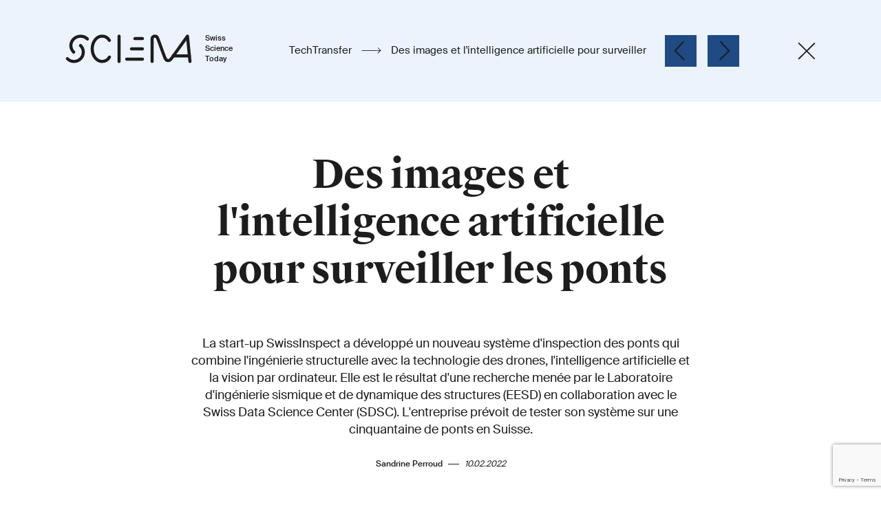

--- FILE ---
content_type: text/html;charset=UTF-8
request_url: https://www.sciena.ch/fr/tech-transfer/using-images-and-artificial-intelligence-to-inspect-bridges.html
body_size: 10518
content:

<!DOCTYPE html>
<html lang="fr">
<head>



<meta charset="utf-8">
<meta http-equiv="X-UA-Compatible" content="IE=edge">
<meta name="viewport" content="width=device-width, initial-scale=1, shrink-to-fit=no">

<link rel="alternate" hreflang="fr" href="https://www.sciena.ch/fr/tech-transfer/using-images-and-artificial-intelligence-to-inspect-bridges.html"/>
<link rel="alternate" hreflang="x-default" href="https://www.sciena.ch/tech-transfer/using-images-and-artificial-intelligence-to-inspect-bridges.html"/>

        <link rel="alternate" hreflang="en" href="https://www.sciena.ch/tech-transfer/using-images-and-artificial-intelligence-to-inspect-bridges.html"/>
        <link rel="alternate" hreflang="de" href="https://www.sciena.ch/de/tech-transfer/using-images-and-artificial-intelligence-to-inspect-bridges.html"/>
        <link rel="alternate" hreflang="it" href="https://www.sciena.ch/it/tech-transfer/using-images-and-artificial-intelligence-to-inspect-bridges.html"/>



<meta name="google-site-verification" content="zqdJ7uDelo6nhsiKaP1qpr_-cs4B7pOMdVeS9XTbjOs" />


<title>Des images et l'intelligence artificielle pour surveiller les ponts - Sciena</title>

<meta name="description" content="La start-up SwissInspect a développé un nouveau système d&#039;inspection des ponts qui combine l&#039;ingénierie structurelle avec la technologie des drones, l&#039;intelligence artificielle et la vision par ordinateur. Elle est le résultat d&#039;une recherche menée par le Laboratoire d&#039;ingénierie sismique et de dynamique des structures (EESD) en collaboration avec le Swiss Data Science Center (SDSC). L&#039;entreprise prévoit de tester son système sur une cinquantaine de ponts en Suisse.">

<link rel="canonical" href="https://www.sciena.ch/fr/tech-transfer/using-images-and-artificial-intelligence-to-inspect-bridges.html">


<!-- CSS -->
<link rel="stylesheet" href="/app/main.css">
<link rel="stylesheet" href="/.resources/main/webresources/external/outdatedbrowser.min.css">

<script>window.mgnlContextPath = "";</script>

<link rel="manifest" href="/manifest.json" crossorigin="use-credentials">

<!-- Android / Standard: 192x192px -->
<meta name="application-name" content="Sciena">
<meta name="mobile-web-app-capable" content="no">
<meta name="theme-color" content="#282828">
<link rel="icon" sizes="192x192" href="/icns-touch-icon.png">

<!-- iOS: 152x152px (180x180px) -->
<meta name="apple-mobile-web-app-capable" content="no">
<meta name="apple-mobile-web-app-title" content="Sciena">
<meta name="apple-mobile-web-app-status-bar-style" content="default">
<meta name="format-detection" content="telephone=no">
<link rel="apple-touch-icon" href="/icns-apple-touch-icon.png">

<!-- Safari pinned tab: 80x80px -->
<link rel="mask-icon" href="/icns-website-icon.svg" color="#282828">

<!-- Windows: 144x144px -->
<meta name="msapplication-TileImage" content="/icns-ms-touch-icon.png">
<meta name="msapplication-TileColor" content="#282828">
<meta name="msapplication-tap-highlight" content="no">

<!-- Social networks -->
<meta property="og:title" content="Des images et l'intelligence artificielle pour surveiller les ponts">
<meta property="og:description" content="La start-up SwissInspect a développé un nouveau système d&#039;inspection des ponts qui combine l&#039;ingénierie structurelle avec la technologie des drones, l&#039;intelligence artificielle et la vision par ordinateur. Elle est le résultat d&#039;une recherche menée par le Laboratoire d&#039;ingénierie sismique et de dynamique des structures (EESD) en collaboration avec le Swiss Data Science Center (SDSC). L&#039;entreprise prévoit de tester son système sur une cinquantaine de ponts en Suisse.">
<meta property="og:url" content="https://www.sciena.ch/fr/tech-transfer/using-images-and-artificial-intelligence-to-inspect-bridges.html">
<meta property="og:site_name" content="Sciena">
<meta property="og:locale" content="fr">
<meta property="og:type" content="website">

<meta name="twitter:title" content="Des images et l'intelligence artificielle pour surveiller les ponts">
<meta name="twitter:description" content="La start-up SwissInspect a développé un nouveau système d&#039;inspection des ponts qui combine l&#039;ingénierie structurelle avec la technologie des drones, l&#039;intelligence artificielle et la vision par ordinateur. Elle est le résultat d&#039;une recherche menée par le Laboratoire d&#039;ingénierie sismique et de dynamique des structures (EESD) en collaboration avec le Swiss Data Science Center (SDSC). L&#039;entreprise prévoit de tester son système sur une cinquantaine de ponts en Suisse.">


        <meta property="og:image" content="https://www.sciena.ch/.imaging/mte/default-theme/hero-800/dam/imported-images/epfl/using-images-and-artificial-intelligence-to-inspect-bridges/leadImage/jcr:content/leadImage.jpg">
        <meta property="og:image:width" content="800">
        <meta property="og:image:alt" content="">
        <meta name="twitter:card" content="summary_large_image">
        <meta name="twitter:image" content="https://www.sciena.ch/.imaging/mte/default-theme/hero-800/dam/imported-images/epfl/using-images-and-artificial-intelligence-to-inspect-bridges/leadImage/jcr:content/leadImage.jpg">
        <meta name="twitter:image:alt" content="">

<script src="https://www.google.com/recaptcha/api.js" async defer></script>
<script>
    function onSubmit(token) {
        document.getElementById("displayform").submit();
    }
</script>
</head>


<body class="theme-blue preview-mode">

    <main id="view" class="o-view" :class="{'user-scrolled': animationHandler.userScrolled}">

<header class="o-view-header news-header is-small -bgcolor-theme has-hidden-links">
    <div class="o-group is-large">
        <div class="o-flex-space">
            <div class="is-left is-desktop cell-1of6">
                <a class="logo" href="/fr/" aria-label="Page d'accueil">
<svg xmlns="http://www.w3.org/2000/svg" width="246px" height="42px" viewBox="0 0 246 42">
  <g fill="none" fill-rule="evenodd" transform="translate(3 -2)">
    <text fill="currentColor" font-family="SuisseIntl-Medium" font-size="11">
      <tspan x="199.5" y="11">Swiss</tspan>
    </text>
    <text fill="currentColor" font-family="SuisseIntl-Medium" font-size="11">
      <tspan x="199.5" y="26">Science</tspan>
    </text>
    <text fill="currentColor" font-family="SuisseIntl-Medium" font-size="11">
      <tspan x="199.5" y="41">Today</tspan>
    </text>
    <g stroke="currentColor" stroke-linecap="round" stroke-width="4.5" transform="translate(0 4.549)">
      <path d="M61 30.4333024C58.7602069 34.35207 54.6781694 36.7454258 50.355839 36.7454258 42.4276476 36.7454258 36 28.5194857 36 18.3724959 36 8.22550618 42.4276476.000289314697 50.355839.000289314697 54.6068899.000289314697 58.5970724 2.22873578 60.8691984 6.12291161M98 3.54562395L109 3.54562395M93 18.4500323L109 18.4500323M86 33.3547299L109 33.3547299M19.0541058 13.6472636C24.3152981 18.9366596 24.3152981 27.5133938 19.0541058 32.8035131 13.7921942 38.092909 5.26191165 38.092909 0 32.8035131"/>
      <path d="M9.11745478,23.2287155 C3.62751507,17.9385962 3.62751507,9.36258527 9.11745478,4.07246602 C14.6073945,-1.21692995 23.5093096,-1.21692995 29,4.07246602"/>
      <path stroke-linejoin="round" d="M75,0.000216986024 L75,36.7453535"/>
      <path d="M153.631674,28.7727084 L177.168295,28.7727084"/>
      <path stroke-linejoin="round" d="M178,36.7451365 L174.367349,-2.59348099e-13 C174.367349,-2.59348099e-13 151.161297,32.5558597 149.864537,33.8997265 C149.121789,34.6700268 147.902533,35.5148258 146.479469,35.5148258 C144.478712,35.5148258 143.02192,34.718487 142.078235,32.5153556 C138.743401,24.7342368 133.384846,8.50078911 130.843713,2.44760235 C130.279654,1.10445886 128.81138,-2.59348099e-13 127.012996,-2.59348099e-13 C124.796949,-2.59348099e-13 123,1.56229937 123,3.48985854 L123,36.779131"/>
    </g>
  </g>
</svg>
</a>
            </div>

            <div class="is-center cell-4of6" style="-webkit-box-orient: vertical">
                <div class="news-title-wrapper">
                        <a class="category-title is-desktop" href="/fr/tech-transfer.html">
                            TechTransfer
                        </a>
                        <span class="news-header-arrow is-desktop">
                            <svg xmlns="http://www.w3.org/2000/svg" viewBox="0 0 29 15" width="29px" height="15px" preserveAspectRatio="xMidYMin meet"><path d="M27.9,10.9l-3.7,3.7L23.6,14l3.3-3.3l-26.5,0l0-0.8l26.5,0l-3.2-3.2l0.6-0.6l4.2,4.2L27.9,10.9L27.9,10.9z"/></svg>
                        </span>
                        <a class="mobile-back-arrow is-mobile" href="/fr/tech-transfer.html">
                            <svg xmlns="http://www.w3.org/2000/svg" width="18" height="9" viewBox="0 0 18 9" style="vertical-align: middle">
                                <path d="M34.8938451,29.3818072 L34.8938451,34.561404 L34.0734419,34.561404 L34.0734419,29.9459662 L23.1299484,40.8894597 L22.5498357,40.309347 L24.4532361,38.4059466 L33.4773754,29.3818072 L28.9010281,29.3818072 L28.9010281,28.561404 L34.9010281,28.561404 L34.9010281,29.3818072 L34.8938451,29.3818072 Z" transform="scale(-1 1) rotate(45 46.213 -25.482)"/>
                            </svg>
                        </a>
                        <span class="news-title">
                                Des images et l&#039;intelligence artificielle pour surveiller les ponts
                        </span>
                </div>
            </div>

            <div class="o-flex-space news-header-navigation is-right is-desktop cell-1of6">


                <div class="o-flex-inline news-header-paging">
                            <div class="news-header-pager-wrapper">
                                <a class="news-header-pager prev -bgcolor-theme-dark o-flex-inline" title="Previous" href="/fr/tech-transfer/making-installed-train-windows-permeable-to-mobilephone-signals.html">
                                    <svg xmlns="http://www.w3.org/2000/svg" width="16px" height="29px" viewBox="0 0 16 29">
                                        <path fill="currentColor" d="M12.8348744,14.4265542 L0.901445367,1.47999192 L2.29024147,-3.66595643e-13 L14.2943037,13.0231922 L14.3040563,13.0138142 L15.6919397,14.4947515 L1.39034784,28.2469146 L0.00246450188,26.7659773 L12.8348744,14.4265542 Z" transform="matrix(-1 0 0 1 16 0)"/>
                                    </svg>
                                </a>
                            </div>

                            <div class="news-header-pager-wrapper">
                                <a class="news-header-pager next -bgcolor-theme-dark o-flex-inline" title="Next" href="/fr/tech-transfer/eth-graduates-reinvent-the-user-manual.html">
                                    <svg xmlns="http://www.w3.org/2000/svg" width="16" height="29" viewBox="0 0 16 29">
                                        <path fill="currentColor" d="M12.8348744,14.4265542 L0.901445367,1.47999192 L2.29024147,-3.66595643e-13 L14.2943037,13.0231922 L14.3040563,13.0138142 L15.6919397,14.4947515 L1.39034784,28.2469146 L0.00246450188,26.7659773 L12.8348744,14.4265542 Z"/>
                                    </svg>
                                </a>
                            </div>
                </div>


                    <a href="/fr/tech-transfer.html" class="next close-icon" title="Close" style="height: 26px">
                        <svg xmlns="http://www.w3.org/2000/svg" width="28" height="28" viewBox="0 0 28 28">
                          <g fill="none" fill-rule="evenodd" stroke="#1d1d1b" stroke-linecap="square" stroke-width="2" transform="translate(1 1)">
                            <path d="M1,25 L25,1.354"/>
                            <path d="M1,25 L25,1.354" transform="rotate(89.574 13 13)"/>
                          </g>
                        </svg>

                    </a>
            </div>
        </div>
    </div>

    <div class="news-title-wrapper-tablet">
            <a class="category-title is-desktop" href="/fr/tech-transfer.html">
                TechTransfer
            </a>

            <span class="news-header-arrow is-desktop">
                <svg xmlns="http://www.w3.org/2000/svg" viewBox="0 0 29 15" width="29px" height="15px"><path d="M27.9,10.9l-3.7,3.7L23.6,14l3.3-3.3l-26.5,0l0-0.8l26.5,0l-3.2-3.2l0.6-0.6l4.2,4.2L27.9,10.9L27.9,10.9z"/></svg>
            </span>

            <a class="mobile-back-arrow is-mobile" href="/fr/tech-transfer.html">
                <svg xmlns="http://www.w3.org/2000/svg" width="18" height="9" viewBox="0 0 18 9">
                    <path d="M34.8938451,29.3818072 L34.8938451,34.561404 L34.0734419,34.561404 L34.0734419,29.9459662 L23.1299484,40.8894597 L22.5498357,40.309347 L24.4532361,38.4059466 L33.4773754,29.3818072 L28.9010281,29.3818072 L28.9010281,28.561404 L34.9010281,28.561404 L34.9010281,29.3818072 L34.8938451,29.3818072 Z" transform="scale(-1 1) rotate(45 46.213 -25.482)"/>
                </svg>
            </a>
            <div class="tablet-news-title-wrapper">
                <span class="news-title" style="-webkit-box-orient: vertical;">
                    Des images et l&#039;intelligence artificielle pour surveiller les ponts
                </span>
            </div>
    </div>
</header>

        <article id="mainContent">
<header class="o-section news-intro has-no-bottom-space">
    <div class="o-group">

        <div class="subtitle js-animation-planned">
            
        </div>

        <h1 class="title js-animation-planned">
            Des images et l&#039;intelligence artificielle pour surveiller les ponts
        </h1>

            <div class="lead js-animation-planned">
                La start-up SwissInspect a développé un nouveau système d'inspection des ponts qui combine l'ingénierie structurelle avec la technologie des drones, l'intelligence artificielle et la vision par ordinateur. Elle est le résultat d'une recherche menée par le Laboratoire d'ingénierie sismique et de dynamique des structures (EESD) en collaboration avec le Swiss Data Science Center (SDSC). L'entreprise prévoit de tester son système sur une cinquantaine de ponts en Suisse.
            </div>

        <div class="share share-mobile hidden-lg-up js-animation-planned">
            <ul class="share-icons o-flex-inline">
               <li>
                   <a href="https://www.facebook.com/sharer/sharer.php?u=https://www.sciena.ch/fr/tech-transfer/using-images-and-artificial-intelligence-to-inspect-bridges.html" target="_blank" rel="noopener">
                       <svg xmlns="http://www.w3.org/2000/svg" width="44" height="44" viewBox="0 0 44 44">
                         <g fill="none" fill-rule="evenodd" transform="translate(1 1)">
                             <circle cx="21" cy="21" r="21" stroke="currentColor"/>
                             <path fill="currentColor" d="M22.8400655,32.5625807 L22.8400655,22.3830681 L26.2709468,22.3830681 L26.7858098,18.4003829 L22.8400655,18.4003829 L22.8400655,15.8606996 C22.8400655,14.7062981 23.1586803,13.9259226 24.8094745,13.9259226 L26.90125,13.9259226 L26.90125,10.3726748 C25.8812208,10.2667007 24.8561123,10.2152144 23.830542,10.217985 C20.7990836,10.217985 18.7234697,12.0650274 18.7234697,15.4682031 L18.7234697,18.4003829 L15.30875,18.4003829 L15.30875,22.3830681 L18.7280873,22.3830681 L18.7280873,32.5625807 L22.8400655,32.5625807 Z"/>
                         </g>
                       </svg>
                   </a>
               </li>
                <li>
                    <a href="https://twitter.com/intent/tweet?text=https://www.sciena.ch/fr/tech-transfer/using-images-and-artificial-intelligence-to-inspect-bridges.html" target="_blank" rel="noopener">
                        <svg xmlns="http://www.w3.org/2000/svg" width="44" height="44" viewBox="0 0 44 44">
                            <g fill="none" fill-rule="evenodd" transform="translate(1 1)">
                                <circle cx="21" cy="21" r="21" stroke="currentColor"/>
                                <path fill="currentColor" d="M18.2667 13C18.4036 13.0001 18.5391 13.0282 18.6647 13.0828C18.7902 13.1373 18.9033 13.217 18.9968 13.317L19.0728 13.409L23.3471 19.237L29.2935 13.293C29.4735 13.1137 29.715 13.0095 29.969 13.0018C30.2229 12.994 30.4703 13.0832 30.6609 13.2512C30.8515 13.4193 30.971 13.6536 30.995 13.9065C31.0191 14.1594 30.9461 14.412 30.7906 14.613L30.7076 14.707L24.5442 20.869L30.8066 29.409C30.9103 29.5505 30.975 29.7168 30.9941 29.8912C31.0132 30.0656 30.986 30.242 30.9154 30.4026C30.8448 30.5632 30.7331 30.7024 30.5917 30.8062C30.4502 30.91 30.284 30.9748 30.1096 30.994L30.0006 31H25.7333C25.5964 30.9999 25.4609 30.9718 25.3353 30.9172C25.2098 30.8627 25.0967 30.783 25.0032 30.683L24.9272 30.591L20.6509 24.762L14.7065 30.707C14.5265 30.8863 14.285 30.9905 14.031 30.9982C13.7771 31.006 13.5297 30.9168 13.3391 30.7488C13.1485 30.5807 13.029 30.3464 13.005 30.0935C12.9809 29.8406 13.0539 29.588 13.2094 29.387L13.2924 29.293L19.4538 23.13L13.1934 14.591C13.0897 14.4495 13.025 14.2832 13.0059 14.1088C12.9868 13.9344 13.014 13.758 13.0846 13.5974C13.1552 13.4368 13.2669 13.2976 13.4083 13.1938C13.5498 13.09 13.716 13.0252 13.8904 13.006L13.9994 13H18.2667Z"/>
                            </g>
                        </svg>
                    </a>
                </li>
                <li>
                    <a href="https://www.linkedin.com/shareArticle?mini=true&url=https://www.sciena.ch/fr/tech-transfer/using-images-and-artificial-intelligence-to-inspect-bridges.html&title=Des images et l&#039;intelligence artificielle pour surveiller les ponts" target="_blank" rel="noopener">
                        <svg xmlns="http://www.w3.org/2000/svg" width="46" height="46" viewBox="0 0 46 46">
                            <g fill="none" fill-rule="evenodd" transform="translate(1 1)">
                                <circle cx="22" cy="22" r="22" stroke="#000"/>
                                <path fill="currentColor" fill-rule="nonzero" d="M16.4051675,32.9999996 L16.4051675,19.1118644 L12.1318375,19.1118644 L12.1318375,32.9999996 L16.4051675,32.9999996 Z M16.4051675,14.1891311 C16.3797142,12.9462865 15.5550964,12 14.2154848,12 C12.8755244,12 12,12.9462865 12,14.1891311 C12,15.4049817 12.8500711,16.378637 14.1642294,16.378637 L14.1896828,16.378637 C15.5550964,16.378637 16.4051675,15.4049817 16.4051675,14.1891311 Z M23.3768661,33 L23.3768661,25.0872118 C23.3768661,24.6637316 23.4073375,24.2402516 23.5313104,23.9383648 C23.8702531,23.0918239 24.6416399,22.2155136 25.9368852,22.2155136 C27.6336857,22.2155136 28.6978292,23.1828092 28.6978292,25.0872116 L28.6978292,33 L33,33 L33,24.8754718 C33,20.5232705 30.6870919,18.4981132 27.601962,18.4981132 C25.0724143,18.4981132 23.9620848,19.9186583 23.3455598,20.8855346 L23.3764486,19.0280545 L19.0817191,19.0280545 C19.1434968,20.3576142 19.0817191,33 19.0817191,33 L23.3768661,33 Z"/>
                            </g>
                        </svg>
                    </a>
                </li>
            </ul>
        </div>


        <div class="author-date js-animation-planned has-svg-icon-md-up">
            <span class="author">
                Sandrine Perroud
            </span>
            <svg class="dash" xmlns="http://www.w3.org/2000/svg" width="16" height="1" viewBox="0 0 16 1" style="width: 16px;height: 1px">
              <path fill="none" stroke="#1D1D1D" d="M760,641.5 L776,641.5" transform="translate(-760 -641)"/>
            </svg>
            <span class="date">
                10.02.2022
            </span>
        </div>

        <div class="image-share-wrapper js-animation-planned">


                    <figure>
                        <picture>
                            <source media="(max-width:400px)" srcset="/.imaging/mte/default-theme/hero-400/dam/imported-images/epfl/using-images-and-artificial-intelligence-to-inspect-bridges/leadImage/jcr:content/leadImage.jpg, /.imaging/mte/default-theme/hero-800/dam/imported-images/epfl/using-images-and-artificial-intelligence-to-inspect-bridges/leadImage/jcr:content/leadImage.jpg 2x">
                            <source media="(min-width:400px)" srcset="/.imaging/mte/default-theme/hero-800/dam/imported-images/epfl/using-images-and-artificial-intelligence-to-inspect-bridges/leadImage/jcr:content/leadImage.jpg, /.imaging/mte/default-theme/hero-1600/dam/imported-images/epfl/using-images-and-artificial-intelligence-to-inspect-bridges/leadImage/jcr:content/leadImage.jpg 2x">
                            <img class="news-lead-image" src="/.imaging/mte/default-theme/hero-800/dam/imported-images/epfl/using-images-and-artificial-intelligence-to-inspect-bridges/leadImage/jcr:content/leadImage.jpg" alt="">
                        </picture>

                            <figcaption class="caption">
                                Amir Rezaie, PDG de SwissInspect. © Alain Herzog / EPFL
                            </figcaption>
                    </figure>

            <div class="share hidden-md-down">
                <div class="share-title"><span>Share Article</span></div>

                <ul class="share-icons">
                   <li>
                       <a href="https://www.facebook.com/sharer/sharer.php?u=https://www.sciena.ch/fr/tech-transfer/using-images-and-artificial-intelligence-to-inspect-bridges.html" target="_blank" rel="noopener">
                           <svg xmlns="http://www.w3.org/2000/svg" width="44" height="44" viewBox="0 0 44 44">
                             <g fill="none" fill-rule="evenodd" transform="translate(1 1)">
                                 <circle cx="21" cy="21" r="21" stroke="currentColor"/>
                                 <path fill="currentColor" d="M22.8400655,32.5625807 L22.8400655,22.3830681 L26.2709468,22.3830681 L26.7858098,18.4003829 L22.8400655,18.4003829 L22.8400655,15.8606996 C22.8400655,14.7062981 23.1586803,13.9259226 24.8094745,13.9259226 L26.90125,13.9259226 L26.90125,10.3726748 C25.8812208,10.2667007 24.8561123,10.2152144 23.830542,10.217985 C20.7990836,10.217985 18.7234697,12.0650274 18.7234697,15.4682031 L18.7234697,18.4003829 L15.30875,18.4003829 L15.30875,22.3830681 L18.7280873,22.3830681 L18.7280873,32.5625807 L22.8400655,32.5625807 Z"/>
                             </g>
                           </svg>
                       </a>
                   </li>
                    <li>
                        <a href="https://twitter.com/intent/tweet?text=https://www.sciena.ch/fr/tech-transfer/using-images-and-artificial-intelligence-to-inspect-bridges.html" target="_blank" rel="noopener">
                            <svg xmlns="http://www.w3.org/2000/svg" width="44" height="44" viewBox="0 0 44 44">
                                <g fill="none" fill-rule="evenodd" transform="translate(1 1)">
                                    <circle cx="21" cy="21" r="21" stroke="currentColor"/>
                                    <path fill="currentColor" d="M18.2667 13C18.4036 13.0001 18.5391 13.0282 18.6647 13.0828C18.7902 13.1373 18.9033 13.217 18.9968 13.317L19.0728 13.409L23.3471 19.237L29.2935 13.293C29.4735 13.1137 29.715 13.0095 29.969 13.0018C30.2229 12.994 30.4703 13.0832 30.6609 13.2512C30.8515 13.4193 30.971 13.6536 30.995 13.9065C31.0191 14.1594 30.9461 14.412 30.7906 14.613L30.7076 14.707L24.5442 20.869L30.8066 29.409C30.9103 29.5505 30.975 29.7168 30.9941 29.8912C31.0132 30.0656 30.986 30.242 30.9154 30.4026C30.8448 30.5632 30.7331 30.7024 30.5917 30.8062C30.4502 30.91 30.284 30.9748 30.1096 30.994L30.0006 31H25.7333C25.5964 30.9999 25.4609 30.9718 25.3353 30.9172C25.2098 30.8627 25.0967 30.783 25.0032 30.683L24.9272 30.591L20.6509 24.762L14.7065 30.707C14.5265 30.8863 14.285 30.9905 14.031 30.9982C13.7771 31.006 13.5297 30.9168 13.3391 30.7488C13.1485 30.5807 13.029 30.3464 13.005 30.0935C12.9809 29.8406 13.0539 29.588 13.2094 29.387L13.2924 29.293L19.4538 23.13L13.1934 14.591C13.0897 14.4495 13.025 14.2832 13.0059 14.1088C12.9868 13.9344 13.014 13.758 13.0846 13.5974C13.1552 13.4368 13.2669 13.2976 13.4083 13.1938C13.5498 13.09 13.716 13.0252 13.8904 13.006L13.9994 13H18.2667Z"/>
                                </g>
                            </svg>
                        </a>
                    </li>
                    <li>
                        <a href="https://www.linkedin.com/shareArticle?mini=true&url=https://www.sciena.ch/fr/tech-transfer/using-images-and-artificial-intelligence-to-inspect-bridges.html&title=Des images et l&#039;intelligence artificielle pour surveiller les ponts" target="_blank" rel="noopener">
                            <svg xmlns="http://www.w3.org/2000/svg" width="46" height="46" viewBox="0 0 46 46">
                                <g fill="none" fill-rule="evenodd" transform="translate(1 1)">
                                    <circle cx="22" cy="22" r="22" stroke="#000"/>
                                    <path fill="currentColor" fill-rule="nonzero" d="M16.4051675,32.9999996 L16.4051675,19.1118644 L12.1318375,19.1118644 L12.1318375,32.9999996 L16.4051675,32.9999996 Z M16.4051675,14.1891311 C16.3797142,12.9462865 15.5550964,12 14.2154848,12 C12.8755244,12 12,12.9462865 12,14.1891311 C12,15.4049817 12.8500711,16.378637 14.1642294,16.378637 L14.1896828,16.378637 C15.5550964,16.378637 16.4051675,15.4049817 16.4051675,14.1891311 Z M23.3768661,33 L23.3768661,25.0872118 C23.3768661,24.6637316 23.4073375,24.2402516 23.5313104,23.9383648 C23.8702531,23.0918239 24.6416399,22.2155136 25.9368852,22.2155136 C27.6336857,22.2155136 28.6978292,23.1828092 28.6978292,25.0872116 L28.6978292,33 L33,33 L33,24.8754718 C33,20.5232705 30.6870919,18.4981132 27.601962,18.4981132 C25.0724143,18.4981132 23.9620848,19.9186583 23.3455598,20.8855346 L23.3764486,19.0280545 L19.0817191,19.0280545 C19.1434968,20.3576142 19.0817191,33 19.0817191,33 L23.3768661,33 Z"/>
                                </g>
                            </svg>
                        </a>
                    </li>
                </ul>
            </div>
        </div>
    </div>
</header>
<section class="o-section news-content has-no-top-space">
    <div class="o-group is-large">

        <!-- Editorial -->
<div class="o-editorial o-component js-animation-planned ">


        <p>Actuellement, les ponts font l&rsquo;objet d&rsquo;une inspection visuelle tous les deux &agrave; cinq ans en Suisse. La start-up de l&rsquo;EPFL SwissInspect vise &agrave; offrir un outil d&rsquo;inspection plus objectif de ces infrastructures, auxquelles pourront s&rsquo;ajouter un jour les tunnels, les barrages et les b&acirc;timents. SwissInspect allie dans ce but les comp&eacute;tences de l&#39;ing&eacute;nierie structurelle, la vision par ordinateur et l&#39;intelligence artificielle pour rendre les inspections d&#39;infrastructures plus s&ucirc;res, plus objectives et plus efficaces.</p>

<p>La start-up a re&ccedil;u r&eacute;cemment le soutien d&rsquo;Innosuisse &agrave; hauteur de 300&#39;000 francs pour tester durant 18 mois sa technologie sur une cinquantaine de ponts en Suisse. SwissInspect vient &eacute;galement de d&eacute;crocher la bourse <a href="http://www.venturekick.ch/index.cfm?CFID=46927813&amp;CFTOKEN=bb2891852008723b-AB4E3AFA-D2C2-2A47-B8BEBC4B9CD404BF&amp;page=135049" target="_blank">Venture Kick</a> de 10&#39;000 francs, qui lui permettra de d&eacute;velopper son activit&eacute;. Ce projet r&eacute;unit le Laboratoire d&#39;ing&eacute;nierie sismique et de dynamique des structures (EESD) et le Laboratoire de topographie (TOPO), rattach&eacute;s &agrave; la Facult&eacute; de l&rsquo;environnement naturel, architectural et construit (ENAC), qui comptent apporter une expertise en mati&egrave;re de prises de vue &agrave; l&#39;aide de drones (UAV).</p>

</div>
<!-- Editorial -->
<div class="o-editorial o-component js-animation-planned ">

        <h2>Planifier l&rsquo;entretien</h2>

        <p>&laquo;Notre objectif est de donner aux ing&eacute;nieurs et aux propri&eacute;taires d&#39;infrastructures un syst&egrave;me qu&#39;ils peuvent utiliser pour planifier plus efficacement les travaux de maintenance et de r&eacute;paration&raquo;, explique Amir Rezaie, titulaire d&#39;un doctorat en g&eacute;nie civil et PDG de SwissInspect. &laquo;Nous ne voulons pas &ecirc;tre un collecteur de donn&eacute;es ou une plateforme de visualisation 3D, nous transformons les donn&eacute;es brutes en informations exploitables.&raquo; &Agrave; partir des images r&eacute;colt&eacute;es, les ing&eacute;nieurs vont pouvoir d&eacute;tecter diff&eacute;rents types de dommages sur les ponts, notamment les fissures, les &eacute;caillages, les efflorescences, la rouille, etc. Ils fournissent &eacute;galement une classification des dommages bas&eacute;e sur la physique, une information cruciale pour &eacute;valuer la sant&eacute; structurelle d&#39;un pont.</p>

</div>
<div class="quote js-animation-planned">

    <div class="wrapper">
        <span class="text">&laquo;En mati&egrave;re d&#39;inspection, la tra&ccedil;abilit&eacute; des analyses est essentielle.<span class="quote-space">&raquo;&nbsp;&nbsp;&nbsp;&nbsp;&nbsp;</span></span>
            <span class="author -color-theme">Amir Rezaie, PDG de SwissInspect</span>
    </div>
</div>
<!-- Editorial -->
<div class="o-editorial o-component js-animation-planned ">

        <h2>Jumeau num&eacute;rique</h2>

        <p>&laquo;En mati&egrave;re d&#39;inspection, la tra&ccedil;abilit&eacute; des analyses est essentielle. C&rsquo;est ce que nous cherchons &agrave; fournir en cr&eacute;ant un jumeau num&eacute;rique de chaque pont&raquo;, d&eacute;clare Amir Rezaie. L&rsquo;ing&eacute;nieur civil pr&eacute;cise qu&#39;&agrave; l&#39;avenir, d&#39;autres sources d&#39;information pourraient &ecirc;tre ajout&eacute;es &agrave; ces jumeaux num&eacute;riques, &agrave; l&rsquo;exemple des donn&eacute;es provenant de capteurs install&eacute;s directement sur un pont.</p>

<p>Un autre avantage du syst&egrave;me de SwissInspect, par rapport aux m&eacute;thodes d&rsquo;inspections visuelles traditionnelles, est de pouvoir effectuer une inspection plus fr&eacute;quente des ponts. Un point particuli&egrave;rement important dans le contexte du changement climatique, car ce type d&rsquo;infrastructures sera de plus en plus expos&eacute; &agrave; l&#39;alternance de p&eacute;riodes d&#39;inondation et de s&eacute;cheresse ainsi qu&#39;&agrave; des taux d&#39;humidit&eacute; relative plus &eacute;lev&eacute;s qui pourraient acc&eacute;l&eacute;rer la d&eacute;gradation de leurs mat&eacute;riaux.</p>

</div>

    </div>
</section>
    <footer class="news-infobox js-animation-planned">
        <div class="o-group">
                <div class="infobox-group general">

                        <h3 class="infobox-title -color-theme">Plus d&#039;informations</h3>

                        <h2>Liens</h2>

<p><a href="https://www.epfl.ch/labs/topo/" target="_blank">Laboratoire de topom&eacute;trie (TOPO) de l&rsquo;EPFL</a><br />
<a href="https://www.epfl.ch/labs/eesd/" target="_blank">Laboratoire du g&eacute;nie parasismique et dynamique des structures (EESD)</a><br />
<a href="https://datascience.ch/" target="_blank">Swiss Data Science Center (SDSC)</a><br />
<a href="https://swissinspect.io/" target="_blank">SwissInspect</a></p>

<h2>Financement</h2>

<p>Innosuisse, Venture Kick</p>

                </div>

        </div>
    </footer>
<aside>
    <div class="news-source o-section">
        <div class="o-group">

                            <div class="source">
                    <div class="o-flex-space-md-up">
                                        <a target="_blank" href="https://actu.epfl.ch" rel="noopener">
                                    <img src="/dam/jcr:ec6787a6-5629-45ca-9575-e844381de6b2/epfl-2019-converted.svg" title="EPFL" alt="EPFL">
                                        </a>

                                <a class="show-all-source" href="/fr/source/epfl.html">
                                    Afficher tous les articles EPFL sur Sciena.ch
                                </a>


                            <a class="visit-source-button external-link-button -bgcolor-theme-dark -color-white" target="_blank" rel="noopener" href="https://actu.epfl.ch/news/des-images-et-l-intelligence-artificielle-pour-sur">Voir la source</a>
                    </div>
                </div>



            <div class="tags">
                                <a class="o-topic-link" href="/fr/topic/big-data.html">
                                    Big Data
                                </a>
                                <a class="o-topic-link" href="/fr/topic/engineering.html">
                                    Ingénierie
                                </a>
                                <a class="o-topic-link" href="/fr/topic/start-up.html">
                                    Start-up
                                </a>
                                <a class="o-topic-link" href="/fr/topic/innovation.html">
                                    Innovation
                                </a>
            </div>
        </div>
    </div>
</aside>
        </article>





<section class="o-section further-reading-section is-full-width -bgcolor-theme has-no-top-space has-no-bottom-space has-bottom-inner-space">
    <div class="o-group is-large">
        <div class="h3 further-reading-title -color-theme">Autres articles</div>

        <div class="teaser-group further-reading-teaser-group">
            <div class="o-flex-middle has-gutter">
                    <div class="further-reading-teaser">
            <div class="o-teaser small -border-blue theme-blue  ">

                <a class="" href="/fr/tech-transfer/keeping-an-eye-on-processes.html">
                    <div class="image-wrapper">
                        <div class="teaser-image">











    <div class="o-lazy-media o-component  ">
            <lazy-media path="/fr/tech-transfer/using-images-and-artificial-intelligence-to-inspect-bridges.json?id=jcr:af2675b9-132e-49c9-ad2b-2e1783b67a32&size=small"
                        :ratio="{w:16,h:9}"
                        
                        position="is-"
                        :is-cover="true"
                        :is-instantly="true"
                        :is-autoplay="false"
                        :has-caption="false"
                        :max-width="0">
                        <figure class="figure" style="padding-top: calc(9 / 16 * 100%)">
                            <picture class="container js-loaded has-fixed-ratio">
                                <img class="media is- is-cover" width="0" height="0" src="[data-uri]">
                            </picture>
                        </figure>
            </lazy-media>
    </div>
                        </div>
                    </div>

                    
                    <div class="text-wrapper">
                        <div class="teaser-title h3 -hover-color-blue" style="-webkit-box-orient: vertical;">
                                «Un œil sur les processus»
                        </div>

                        <div class="info">
                                <span class="category -color-blue">
                                    TechTransfer
                                </span>

                                    <svg class="svg-icon" xmlns="http://www.w3.org/2000/svg" width="18px" height="1px" viewBox="0 0 18 1" style="width: 18px; height: 1px; margin: 0 5px 0 0;">
                                      <path fill="none" stroke="#1D1D1D" d="M18,7.5 L6.77236045e-15,7.5" transform="translate(0 -7)"/>
                                    </svg>
                                    <div class="source-container ">
                                        <span>
                                            Empa
                                        </span>
                                    </div>
                        </div>



                    </div>
                </a>

            </div>
                    </div>
                    <div class="further-reading-teaser">
            <div class="o-teaser small -border-blue theme-blue  ">

                <a class="" href="/fr/tech-transfer/faster-diagnosis-of-endometriosis-with-ai.html">
                    <div class="image-wrapper">
                        <div class="teaser-image">











    <div class="o-lazy-media o-component  ">
            <lazy-media path="/fr/tech-transfer/using-images-and-artificial-intelligence-to-inspect-bridges.json?id=jcr:a4ff33d6-971b-4245-a7a9-57de3c80a6b6&size=small"
                        :ratio="{w:16,h:9}"
                        
                        position="is-"
                        :is-cover="true"
                        :is-instantly="true"
                        :is-autoplay="false"
                        :has-caption="false"
                        :max-width="0">
                        <figure class="figure" style="padding-top: calc(9 / 16 * 100%)">
                            <picture class="container js-loaded has-fixed-ratio">
                                <img class="media is- is-cover" width="0" height="0" src="[data-uri]">
                            </picture>
                        </figure>
            </lazy-media>
    </div>
                        </div>
                    </div>

                    
                    <div class="text-wrapper">
                        <div class="teaser-title h3 -hover-color-blue" style="-webkit-box-orient: vertical;">
                                Diagnostic plus rapide de l'endométriose grâce à l'IA
                        </div>

                        <div class="info">
                                <span class="category -color-blue">
                                    TechTransfer
                                </span>

                                    <svg class="svg-icon" xmlns="http://www.w3.org/2000/svg" width="18px" height="1px" viewBox="0 0 18 1" style="width: 18px; height: 1px; margin: 0 5px 0 0;">
                                      <path fill="none" stroke="#1D1D1D" d="M18,7.5 L6.77236045e-15,7.5" transform="translate(0 -7)"/>
                                    </svg>
                                    <div class="source-container ">
                                        <span>
                                            ETH Zurich
                                        </span>
                                    </div>
                        </div>



                    </div>
                </a>

            </div>
                    </div>
                    <div class="further-reading-teaser">
            <div class="o-teaser small -border-blue theme-blue  ">

                <a class="" href="/fr/tech-transfer/the-next-stage-in-the-revolution.html">
                    <div class="image-wrapper">
                        <div class="teaser-image">











    <div class="o-lazy-media o-component  ">
            <lazy-media path="/fr/tech-transfer/using-images-and-artificial-intelligence-to-inspect-bridges.json?id=jcr:e205aa24-830a-4af6-82a0-2b30ddfb91af&size=small"
                        :ratio="{w:16,h:9}"
                        
                        position="is-"
                        :is-cover="true"
                        :is-instantly="true"
                        :is-autoplay="false"
                        :has-caption="false"
                        :max-width="0">
                        <figure class="figure" style="padding-top: calc(9 / 16 * 100%)">
                            <picture class="container js-loaded has-fixed-ratio">
                                <img class="media is- is-cover" width="0" height="0" src="[data-uri]">
                            </picture>
                        </figure>
            </lazy-media>
    </div>
                        </div>
                    </div>

                    
                    <div class="text-wrapper">
                        <div class="teaser-title h3 -hover-color-blue" style="-webkit-box-orient: vertical;">
                                La prochaine étape de la révolution
                        </div>

                        <div class="info">
                                <span class="category -color-blue">
                                    TechTransfer
                                </span>

                                    <svg class="svg-icon" xmlns="http://www.w3.org/2000/svg" width="18px" height="1px" viewBox="0 0 18 1" style="width: 18px; height: 1px; margin: 0 5px 0 0;">
                                      <path fill="none" stroke="#1D1D1D" d="M18,7.5 L6.77236045e-15,7.5" transform="translate(0 -7)"/>
                                    </svg>
                                    <div class="source-container ">
                                        <span>
                                            ETH Zurich
                                        </span>
                                    </div>
                        </div>



                    </div>
                </a>

            </div>
                    </div>
                    <div class="further-reading-teaser">
            <div class="o-teaser small -border-blue theme-blue  ">

                <a class="" href="/fr/tech-transfer/energyefficient-cooling-thanks-to-ionic-wind.html">
                    <div class="image-wrapper">
                        <div class="teaser-image">











    <div class="o-lazy-media o-component  ">
            <lazy-media path="/fr/tech-transfer/using-images-and-artificial-intelligence-to-inspect-bridges.json?id=jcr:a6cce8d8-777f-480f-8f12-0393df766d65&size=small"
                        :ratio="{w:16,h:9}"
                        
                        position="is-"
                        :is-cover="true"
                        :is-instantly="true"
                        :is-autoplay="false"
                        :has-caption="false"
                        :max-width="0">
                        <figure class="figure" style="padding-top: calc(9 / 16 * 100%)">
                            <picture class="container js-loaded has-fixed-ratio">
                                <img class="media is- is-cover" width="0" height="0" src="[data-uri]">
                            </picture>
                        </figure>
            </lazy-media>
    </div>
                        </div>
                    </div>

                    
                    <div class="text-wrapper">
                        <div class="teaser-title h3 -hover-color-blue" style="-webkit-box-orient: vertical;">
                                Refroidissement efficace sur le plan énergétique grâce au vent ionique
                        </div>

                        <div class="info">
                                <span class="category -color-blue">
                                    TechTransfer
                                </span>

                                    <svg class="svg-icon" xmlns="http://www.w3.org/2000/svg" width="18px" height="1px" viewBox="0 0 18 1" style="width: 18px; height: 1px; margin: 0 5px 0 0;">
                                      <path fill="none" stroke="#1D1D1D" d="M18,7.5 L6.77236045e-15,7.5" transform="translate(0 -7)"/>
                                    </svg>
                                    <div class="source-container ">
                                        <span>
                                            Empa
                                        </span>
                                    </div>
                        </div>



                    </div>
                </a>

            </div>
                    </div>
                <div class="space-wrapper"><div class="space"></div></div>
            </div>
        </div>
    </div>
</section>

        <footer class="o-footer">
<div class="o-section has-page-gutter is-full-width is-dark-background has-no-bottom-space has-smaller-top-inner-space has-smaller-bottom-inner-space">
    <div class="o-group is-large">
                    <div class="newsletter-registration footer-newsletter-registration">
                <div class="o-flex-space is-vertical-md-down">
                    <div class="footer-newsletter-title">Recevez chaque mois notre newsletter</div>
                    <div class="footer-newsletter-wrapper o-flex-inline is-vertical-sm-down">
                        <form method="post" action="https://news.ethz.ch/anmeldung_eth_rat_sciena_fr.jsp" id="displayform" class="inxform">
                            <input value="s" name="c" type="hidden"/>
                            <input value="true" name="list_ETH-Rat%3A+SCIENA_FR" type="hidden"/>
                            <div class="footer-newsletter-wrapper o-flex-inline is-vertical-sm-down">
                                <input name="email" id="input_textfield_1" maxlength="254" class="footer-newsletter-field" type="email" aria-label="E-Mail" placeholder="Entrez votre adresse e-mail ici" required>
                                <input class="footer-newsletter-submit g-recaptcha" type="submit" value="S&#039;inscrire" data-sitekey="6Ld673sUAAAAANIr4kvsqp3F1i4iiOatKNVWVCL2" data-callback='onSubmit'>
                            </div>
                        </form>
                    </div>
                </div>
            </div>
    </div>
</div>
<div class="footer-bottom o-section is-full-width is-light-grey-background has-no-top-space has-no-bottom-space has-top-inner-space has-bottom-inner-space">
    <div class="o-group has-inner-gutter is-large">
        <div class="o-flex-space-lg-up">
            <div class="is-left o-flex-space-lg-up has-gutter">
                <div class="footer-bottom-text">© Conseil des EPF</div>
                <div class="footer-bottom-text"><a href="https://www.ethrat.ch/fr" target="_blank">www.conseildesepf.ch</a></div>
                <div class="footer-bottom-text">Conseil des écoles polytechniques fédérales</div>
            </div>
            <div class="is-right o-flex-space-lg-up has-gutter">
                <div class="social-media-links o-flex-space has-gutter">



                        <a href="https://twitter.com/Sciena_ch" target="_blank" rel="noopener">
                            <svg xmlns="http://www.w3.org/2000/svg" class="icon icon-tabler icon-tabler-brand-x" width="24" height="24" viewBox="0 0 24 24" stroke-width="1.5" stroke="#ffffff" fill="none" stroke-linecap="round" stroke-linejoin="round">
                                <path stroke="none" d="M0 0h24v24H0z" fill="none"/>
                                <path d="M4 4l11.733 16h4.267l-11.733 -16z" />
                                <path d="M4 20l6.768 -6.768m2.46 -2.46l6.772 -6.772" />
                            </svg>
                        </a>

                </div>

                        <a class="colophone-link" href="/fr/terms-and-conditions.html">Aspects juridiques</a>

                        <a class="colophone-link" href="/fr/impressum.html">Impressum</a>
            </div>
        </div>
    </div>
</div>
        </footer>

    <cookie-banner v-bind:read-more="'/fr/terms-and-conditions.html'"
                   v-bind:read-more-label="'Pour en savoir plus.'"
                   v-bind:accept-label="'OK'"
                   v-bind:is-production="true">
        <template slot="explanations">
            <span>Ce site Web utilise des cookies pour s&#039;assurer que vous obtenez la meilleure expérience possible sur notre site Web.</span>
        </template>
    </cookie-banner>

    </main>

    <!-- Application -->
    <script nomodule>window.__nomodule__ = true;</script>
    <script>
        (function() {
            var script = document.createElement("script");
            script.async = true;
            script.crossOrigin = "use-credentials";

            if (window.__nomodule__) {
                script.noModule = true;
                script.defer = true;
                script.src = "/app-legacy/main.js";
            } else {
                script.type = "module";
                script.src = "/app/main.js";
            }
            document.body.appendChild(script);
        })();
    </script>

    <script async src="https://www.googletagmanager.com/gtag/js?id=UA-141593170-1"></script>

    <!-- Outdated Browsers -->
    <div id="outdated"></div>
    <script src="/.resources/main/webresources/external/outdatedbrowser.min.js"></script>
    <script>
        // Plain Javascript
        //event listener: DOM ready
        function addLoadEvent(func) {
            var oldonload = window.onload;
            if (typeof window.onload != 'function') {
                window.onload = func;
            } else {
                window.onload = function() {
                    if (oldonload) {
                        oldonload();
                    }
                    func();
                }
            }
        }
        //call plugin function after DOM ready
        addLoadEvent(function(){
            outdatedBrowser({
                bgColor: '#f25648',
                color: '#ffffff',
                lowerThan: 'IE10', 
                languagePath: '/.resources/main/webresources/external/lang/fr.html'
            })
        });
    </script>
</body>
</html>


--- FILE ---
content_type: text/html;charset=UTF-8
request_url: https://www.sciena.ch/fr/tech-transfer/using-images-and-artificial-intelligence-to-inspect-bridges.json?id=jcr:af2675b9-132e-49c9-ad2b-2e1783b67a32&size=small
body_size: 987
content:


{ "picture": { "link": "/dam/jcr:af2675b9-132e-49c9-ad2b-2e1783b67a32/leadImage.jpg", "id": "af2675b9-132e-49c9-ad2b-2e1783b67a32", "extension": "", "sources": { "400px": "/.imaging/mte/default-theme/teaser-400/dam/imported-images/empa/keeping-an-eye-on-processes/leadImage/jcr:content/leadImage.jpg, /.imaging/mte/default-theme/teaser-800/dam/imported-images/empa/keeping-an-eye-on-processes/leadImage/jcr:content/leadImage.jpg 2x", "768px": "/.imaging/mte/default-theme/teaser-800/dam/imported-images/empa/keeping-an-eye-on-processes/leadImage/jcr:content/leadImage.jpg, /.imaging/mte/default-theme/teaser-800-2x/dam/imported-images/empa/keeping-an-eye-on-processes/leadImage/jcr:content/leadImage.jpg 2x", "all": "/.imaging/mte/default-theme/teaser-400/dam/imported-images/empa/keeping-an-eye-on-processes/leadImage/jcr:content/leadImage.jpg, /.imaging/mte/default-theme/teaser-800/dam/imported-images/empa/keeping-an-eye-on-processes/leadImage/jcr:content/leadImage.jpg 2x" } } , "metadata": { "mimetype": "image/jpeg", "title": "", "description": "", "caption": "" } }

--- FILE ---
content_type: text/html;charset=UTF-8
request_url: https://www.sciena.ch/fr/tech-transfer/using-images-and-artificial-intelligence-to-inspect-bridges.json?id=jcr:a4ff33d6-971b-4245-a7a9-57de3c80a6b6&size=small
body_size: 1071
content:


{ "picture": { "link": "/dam/jcr:a4ff33d6-971b-4245-a7a9-57de3c80a6b6/leadImage.jpg", "id": "a4ff33d6-971b-4245-a7a9-57de3c80a6b6", "extension": "", "sources": { "400px": "/.imaging/mte/default-theme/teaser-400/dam/imported-images/ethz/faster-diagnosis-of-endometriosis-with-ai/leadImage/jcr:content/leadImage.jpg, /.imaging/mte/default-theme/teaser-800/dam/imported-images/ethz/faster-diagnosis-of-endometriosis-with-ai/leadImage/jcr:content/leadImage.jpg 2x", "768px": "/.imaging/mte/default-theme/teaser-800/dam/imported-images/ethz/faster-diagnosis-of-endometriosis-with-ai/leadImage/jcr:content/leadImage.jpg, /.imaging/mte/default-theme/teaser-800-2x/dam/imported-images/ethz/faster-diagnosis-of-endometriosis-with-ai/leadImage/jcr:content/leadImage.jpg 2x", "all": "/.imaging/mte/default-theme/teaser-400/dam/imported-images/ethz/faster-diagnosis-of-endometriosis-with-ai/leadImage/jcr:content/leadImage.jpg, /.imaging/mte/default-theme/teaser-800/dam/imported-images/ethz/faster-diagnosis-of-endometriosis-with-ai/leadImage/jcr:content/leadImage.jpg 2x" } } , "metadata": { "mimetype": "image/jpeg", "title": "", "description": "", "caption": "" } }

--- FILE ---
content_type: text/html;charset=UTF-8
request_url: https://www.sciena.ch/fr/tech-transfer/using-images-and-artificial-intelligence-to-inspect-bridges.json?id=jcr:e205aa24-830a-4af6-82a0-2b30ddfb91af&size=small
body_size: 1017
content:


{ "picture": { "link": "/dam/jcr:e205aa24-830a-4af6-82a0-2b30ddfb91af/leadImage.jpg", "id": "e205aa24-830a-4af6-82a0-2b30ddfb91af", "extension": "", "sources": { "400px": "/.imaging/mte/default-theme/teaser-400/dam/imported-images/ethz/the-next-stage-in-the-revolution/leadImage/jcr:content/leadImage.jpg, /.imaging/mte/default-theme/teaser-800/dam/imported-images/ethz/the-next-stage-in-the-revolution/leadImage/jcr:content/leadImage.jpg 2x", "768px": "/.imaging/mte/default-theme/teaser-800/dam/imported-images/ethz/the-next-stage-in-the-revolution/leadImage/jcr:content/leadImage.jpg, /.imaging/mte/default-theme/teaser-800-2x/dam/imported-images/ethz/the-next-stage-in-the-revolution/leadImage/jcr:content/leadImage.jpg 2x", "all": "/.imaging/mte/default-theme/teaser-400/dam/imported-images/ethz/the-next-stage-in-the-revolution/leadImage/jcr:content/leadImage.jpg, /.imaging/mte/default-theme/teaser-800/dam/imported-images/ethz/the-next-stage-in-the-revolution/leadImage/jcr:content/leadImage.jpg 2x" } } , "metadata": { "mimetype": "image/jpeg", "title": "", "description": "", "caption": "" } }

--- FILE ---
content_type: text/html;charset=UTF-8
request_url: https://www.sciena.ch/fr/tech-transfer/using-images-and-artificial-intelligence-to-inspect-bridges.json?id=jcr:a6cce8d8-777f-480f-8f12-0393df766d65&size=small
body_size: 1089
content:


{ "picture": { "link": "/dam/jcr:a6cce8d8-777f-480f-8f12-0393df766d65/leadImage.jpg", "id": "a6cce8d8-777f-480f-8f12-0393df766d65", "extension": "", "sources": { "400px": "/.imaging/mte/default-theme/teaser-400/dam/imported-images/empa/energyefficient-cooling-thanks-to-ionic-wind/leadImage/jcr:content/leadImage.jpg, /.imaging/mte/default-theme/teaser-800/dam/imported-images/empa/energyefficient-cooling-thanks-to-ionic-wind/leadImage/jcr:content/leadImage.jpg 2x", "768px": "/.imaging/mte/default-theme/teaser-800/dam/imported-images/empa/energyefficient-cooling-thanks-to-ionic-wind/leadImage/jcr:content/leadImage.jpg, /.imaging/mte/default-theme/teaser-800-2x/dam/imported-images/empa/energyefficient-cooling-thanks-to-ionic-wind/leadImage/jcr:content/leadImage.jpg 2x", "all": "/.imaging/mte/default-theme/teaser-400/dam/imported-images/empa/energyefficient-cooling-thanks-to-ionic-wind/leadImage/jcr:content/leadImage.jpg, /.imaging/mte/default-theme/teaser-800/dam/imported-images/empa/energyefficient-cooling-thanks-to-ionic-wind/leadImage/jcr:content/leadImage.jpg 2x" } } , "metadata": { "mimetype": "image/jpeg", "title": "", "description": "", "caption": "" } }

--- FILE ---
content_type: text/html; charset=utf-8
request_url: https://www.google.com/recaptcha/api2/anchor?ar=1&k=6Ld673sUAAAAANIr4kvsqp3F1i4iiOatKNVWVCL2&co=aHR0cHM6Ly93d3cuc2NpZW5hLmNoOjQ0Mw..&hl=en&v=N67nZn4AqZkNcbeMu4prBgzg&size=invisible&anchor-ms=20000&execute-ms=30000&cb=wxs1oy77t3xn
body_size: 49429
content:
<!DOCTYPE HTML><html dir="ltr" lang="en"><head><meta http-equiv="Content-Type" content="text/html; charset=UTF-8">
<meta http-equiv="X-UA-Compatible" content="IE=edge">
<title>reCAPTCHA</title>
<style type="text/css">
/* cyrillic-ext */
@font-face {
  font-family: 'Roboto';
  font-style: normal;
  font-weight: 400;
  font-stretch: 100%;
  src: url(//fonts.gstatic.com/s/roboto/v48/KFO7CnqEu92Fr1ME7kSn66aGLdTylUAMa3GUBHMdazTgWw.woff2) format('woff2');
  unicode-range: U+0460-052F, U+1C80-1C8A, U+20B4, U+2DE0-2DFF, U+A640-A69F, U+FE2E-FE2F;
}
/* cyrillic */
@font-face {
  font-family: 'Roboto';
  font-style: normal;
  font-weight: 400;
  font-stretch: 100%;
  src: url(//fonts.gstatic.com/s/roboto/v48/KFO7CnqEu92Fr1ME7kSn66aGLdTylUAMa3iUBHMdazTgWw.woff2) format('woff2');
  unicode-range: U+0301, U+0400-045F, U+0490-0491, U+04B0-04B1, U+2116;
}
/* greek-ext */
@font-face {
  font-family: 'Roboto';
  font-style: normal;
  font-weight: 400;
  font-stretch: 100%;
  src: url(//fonts.gstatic.com/s/roboto/v48/KFO7CnqEu92Fr1ME7kSn66aGLdTylUAMa3CUBHMdazTgWw.woff2) format('woff2');
  unicode-range: U+1F00-1FFF;
}
/* greek */
@font-face {
  font-family: 'Roboto';
  font-style: normal;
  font-weight: 400;
  font-stretch: 100%;
  src: url(//fonts.gstatic.com/s/roboto/v48/KFO7CnqEu92Fr1ME7kSn66aGLdTylUAMa3-UBHMdazTgWw.woff2) format('woff2');
  unicode-range: U+0370-0377, U+037A-037F, U+0384-038A, U+038C, U+038E-03A1, U+03A3-03FF;
}
/* math */
@font-face {
  font-family: 'Roboto';
  font-style: normal;
  font-weight: 400;
  font-stretch: 100%;
  src: url(//fonts.gstatic.com/s/roboto/v48/KFO7CnqEu92Fr1ME7kSn66aGLdTylUAMawCUBHMdazTgWw.woff2) format('woff2');
  unicode-range: U+0302-0303, U+0305, U+0307-0308, U+0310, U+0312, U+0315, U+031A, U+0326-0327, U+032C, U+032F-0330, U+0332-0333, U+0338, U+033A, U+0346, U+034D, U+0391-03A1, U+03A3-03A9, U+03B1-03C9, U+03D1, U+03D5-03D6, U+03F0-03F1, U+03F4-03F5, U+2016-2017, U+2034-2038, U+203C, U+2040, U+2043, U+2047, U+2050, U+2057, U+205F, U+2070-2071, U+2074-208E, U+2090-209C, U+20D0-20DC, U+20E1, U+20E5-20EF, U+2100-2112, U+2114-2115, U+2117-2121, U+2123-214F, U+2190, U+2192, U+2194-21AE, U+21B0-21E5, U+21F1-21F2, U+21F4-2211, U+2213-2214, U+2216-22FF, U+2308-230B, U+2310, U+2319, U+231C-2321, U+2336-237A, U+237C, U+2395, U+239B-23B7, U+23D0, U+23DC-23E1, U+2474-2475, U+25AF, U+25B3, U+25B7, U+25BD, U+25C1, U+25CA, U+25CC, U+25FB, U+266D-266F, U+27C0-27FF, U+2900-2AFF, U+2B0E-2B11, U+2B30-2B4C, U+2BFE, U+3030, U+FF5B, U+FF5D, U+1D400-1D7FF, U+1EE00-1EEFF;
}
/* symbols */
@font-face {
  font-family: 'Roboto';
  font-style: normal;
  font-weight: 400;
  font-stretch: 100%;
  src: url(//fonts.gstatic.com/s/roboto/v48/KFO7CnqEu92Fr1ME7kSn66aGLdTylUAMaxKUBHMdazTgWw.woff2) format('woff2');
  unicode-range: U+0001-000C, U+000E-001F, U+007F-009F, U+20DD-20E0, U+20E2-20E4, U+2150-218F, U+2190, U+2192, U+2194-2199, U+21AF, U+21E6-21F0, U+21F3, U+2218-2219, U+2299, U+22C4-22C6, U+2300-243F, U+2440-244A, U+2460-24FF, U+25A0-27BF, U+2800-28FF, U+2921-2922, U+2981, U+29BF, U+29EB, U+2B00-2BFF, U+4DC0-4DFF, U+FFF9-FFFB, U+10140-1018E, U+10190-1019C, U+101A0, U+101D0-101FD, U+102E0-102FB, U+10E60-10E7E, U+1D2C0-1D2D3, U+1D2E0-1D37F, U+1F000-1F0FF, U+1F100-1F1AD, U+1F1E6-1F1FF, U+1F30D-1F30F, U+1F315, U+1F31C, U+1F31E, U+1F320-1F32C, U+1F336, U+1F378, U+1F37D, U+1F382, U+1F393-1F39F, U+1F3A7-1F3A8, U+1F3AC-1F3AF, U+1F3C2, U+1F3C4-1F3C6, U+1F3CA-1F3CE, U+1F3D4-1F3E0, U+1F3ED, U+1F3F1-1F3F3, U+1F3F5-1F3F7, U+1F408, U+1F415, U+1F41F, U+1F426, U+1F43F, U+1F441-1F442, U+1F444, U+1F446-1F449, U+1F44C-1F44E, U+1F453, U+1F46A, U+1F47D, U+1F4A3, U+1F4B0, U+1F4B3, U+1F4B9, U+1F4BB, U+1F4BF, U+1F4C8-1F4CB, U+1F4D6, U+1F4DA, U+1F4DF, U+1F4E3-1F4E6, U+1F4EA-1F4ED, U+1F4F7, U+1F4F9-1F4FB, U+1F4FD-1F4FE, U+1F503, U+1F507-1F50B, U+1F50D, U+1F512-1F513, U+1F53E-1F54A, U+1F54F-1F5FA, U+1F610, U+1F650-1F67F, U+1F687, U+1F68D, U+1F691, U+1F694, U+1F698, U+1F6AD, U+1F6B2, U+1F6B9-1F6BA, U+1F6BC, U+1F6C6-1F6CF, U+1F6D3-1F6D7, U+1F6E0-1F6EA, U+1F6F0-1F6F3, U+1F6F7-1F6FC, U+1F700-1F7FF, U+1F800-1F80B, U+1F810-1F847, U+1F850-1F859, U+1F860-1F887, U+1F890-1F8AD, U+1F8B0-1F8BB, U+1F8C0-1F8C1, U+1F900-1F90B, U+1F93B, U+1F946, U+1F984, U+1F996, U+1F9E9, U+1FA00-1FA6F, U+1FA70-1FA7C, U+1FA80-1FA89, U+1FA8F-1FAC6, U+1FACE-1FADC, U+1FADF-1FAE9, U+1FAF0-1FAF8, U+1FB00-1FBFF;
}
/* vietnamese */
@font-face {
  font-family: 'Roboto';
  font-style: normal;
  font-weight: 400;
  font-stretch: 100%;
  src: url(//fonts.gstatic.com/s/roboto/v48/KFO7CnqEu92Fr1ME7kSn66aGLdTylUAMa3OUBHMdazTgWw.woff2) format('woff2');
  unicode-range: U+0102-0103, U+0110-0111, U+0128-0129, U+0168-0169, U+01A0-01A1, U+01AF-01B0, U+0300-0301, U+0303-0304, U+0308-0309, U+0323, U+0329, U+1EA0-1EF9, U+20AB;
}
/* latin-ext */
@font-face {
  font-family: 'Roboto';
  font-style: normal;
  font-weight: 400;
  font-stretch: 100%;
  src: url(//fonts.gstatic.com/s/roboto/v48/KFO7CnqEu92Fr1ME7kSn66aGLdTylUAMa3KUBHMdazTgWw.woff2) format('woff2');
  unicode-range: U+0100-02BA, U+02BD-02C5, U+02C7-02CC, U+02CE-02D7, U+02DD-02FF, U+0304, U+0308, U+0329, U+1D00-1DBF, U+1E00-1E9F, U+1EF2-1EFF, U+2020, U+20A0-20AB, U+20AD-20C0, U+2113, U+2C60-2C7F, U+A720-A7FF;
}
/* latin */
@font-face {
  font-family: 'Roboto';
  font-style: normal;
  font-weight: 400;
  font-stretch: 100%;
  src: url(//fonts.gstatic.com/s/roboto/v48/KFO7CnqEu92Fr1ME7kSn66aGLdTylUAMa3yUBHMdazQ.woff2) format('woff2');
  unicode-range: U+0000-00FF, U+0131, U+0152-0153, U+02BB-02BC, U+02C6, U+02DA, U+02DC, U+0304, U+0308, U+0329, U+2000-206F, U+20AC, U+2122, U+2191, U+2193, U+2212, U+2215, U+FEFF, U+FFFD;
}
/* cyrillic-ext */
@font-face {
  font-family: 'Roboto';
  font-style: normal;
  font-weight: 500;
  font-stretch: 100%;
  src: url(//fonts.gstatic.com/s/roboto/v48/KFO7CnqEu92Fr1ME7kSn66aGLdTylUAMa3GUBHMdazTgWw.woff2) format('woff2');
  unicode-range: U+0460-052F, U+1C80-1C8A, U+20B4, U+2DE0-2DFF, U+A640-A69F, U+FE2E-FE2F;
}
/* cyrillic */
@font-face {
  font-family: 'Roboto';
  font-style: normal;
  font-weight: 500;
  font-stretch: 100%;
  src: url(//fonts.gstatic.com/s/roboto/v48/KFO7CnqEu92Fr1ME7kSn66aGLdTylUAMa3iUBHMdazTgWw.woff2) format('woff2');
  unicode-range: U+0301, U+0400-045F, U+0490-0491, U+04B0-04B1, U+2116;
}
/* greek-ext */
@font-face {
  font-family: 'Roboto';
  font-style: normal;
  font-weight: 500;
  font-stretch: 100%;
  src: url(//fonts.gstatic.com/s/roboto/v48/KFO7CnqEu92Fr1ME7kSn66aGLdTylUAMa3CUBHMdazTgWw.woff2) format('woff2');
  unicode-range: U+1F00-1FFF;
}
/* greek */
@font-face {
  font-family: 'Roboto';
  font-style: normal;
  font-weight: 500;
  font-stretch: 100%;
  src: url(//fonts.gstatic.com/s/roboto/v48/KFO7CnqEu92Fr1ME7kSn66aGLdTylUAMa3-UBHMdazTgWw.woff2) format('woff2');
  unicode-range: U+0370-0377, U+037A-037F, U+0384-038A, U+038C, U+038E-03A1, U+03A3-03FF;
}
/* math */
@font-face {
  font-family: 'Roboto';
  font-style: normal;
  font-weight: 500;
  font-stretch: 100%;
  src: url(//fonts.gstatic.com/s/roboto/v48/KFO7CnqEu92Fr1ME7kSn66aGLdTylUAMawCUBHMdazTgWw.woff2) format('woff2');
  unicode-range: U+0302-0303, U+0305, U+0307-0308, U+0310, U+0312, U+0315, U+031A, U+0326-0327, U+032C, U+032F-0330, U+0332-0333, U+0338, U+033A, U+0346, U+034D, U+0391-03A1, U+03A3-03A9, U+03B1-03C9, U+03D1, U+03D5-03D6, U+03F0-03F1, U+03F4-03F5, U+2016-2017, U+2034-2038, U+203C, U+2040, U+2043, U+2047, U+2050, U+2057, U+205F, U+2070-2071, U+2074-208E, U+2090-209C, U+20D0-20DC, U+20E1, U+20E5-20EF, U+2100-2112, U+2114-2115, U+2117-2121, U+2123-214F, U+2190, U+2192, U+2194-21AE, U+21B0-21E5, U+21F1-21F2, U+21F4-2211, U+2213-2214, U+2216-22FF, U+2308-230B, U+2310, U+2319, U+231C-2321, U+2336-237A, U+237C, U+2395, U+239B-23B7, U+23D0, U+23DC-23E1, U+2474-2475, U+25AF, U+25B3, U+25B7, U+25BD, U+25C1, U+25CA, U+25CC, U+25FB, U+266D-266F, U+27C0-27FF, U+2900-2AFF, U+2B0E-2B11, U+2B30-2B4C, U+2BFE, U+3030, U+FF5B, U+FF5D, U+1D400-1D7FF, U+1EE00-1EEFF;
}
/* symbols */
@font-face {
  font-family: 'Roboto';
  font-style: normal;
  font-weight: 500;
  font-stretch: 100%;
  src: url(//fonts.gstatic.com/s/roboto/v48/KFO7CnqEu92Fr1ME7kSn66aGLdTylUAMaxKUBHMdazTgWw.woff2) format('woff2');
  unicode-range: U+0001-000C, U+000E-001F, U+007F-009F, U+20DD-20E0, U+20E2-20E4, U+2150-218F, U+2190, U+2192, U+2194-2199, U+21AF, U+21E6-21F0, U+21F3, U+2218-2219, U+2299, U+22C4-22C6, U+2300-243F, U+2440-244A, U+2460-24FF, U+25A0-27BF, U+2800-28FF, U+2921-2922, U+2981, U+29BF, U+29EB, U+2B00-2BFF, U+4DC0-4DFF, U+FFF9-FFFB, U+10140-1018E, U+10190-1019C, U+101A0, U+101D0-101FD, U+102E0-102FB, U+10E60-10E7E, U+1D2C0-1D2D3, U+1D2E0-1D37F, U+1F000-1F0FF, U+1F100-1F1AD, U+1F1E6-1F1FF, U+1F30D-1F30F, U+1F315, U+1F31C, U+1F31E, U+1F320-1F32C, U+1F336, U+1F378, U+1F37D, U+1F382, U+1F393-1F39F, U+1F3A7-1F3A8, U+1F3AC-1F3AF, U+1F3C2, U+1F3C4-1F3C6, U+1F3CA-1F3CE, U+1F3D4-1F3E0, U+1F3ED, U+1F3F1-1F3F3, U+1F3F5-1F3F7, U+1F408, U+1F415, U+1F41F, U+1F426, U+1F43F, U+1F441-1F442, U+1F444, U+1F446-1F449, U+1F44C-1F44E, U+1F453, U+1F46A, U+1F47D, U+1F4A3, U+1F4B0, U+1F4B3, U+1F4B9, U+1F4BB, U+1F4BF, U+1F4C8-1F4CB, U+1F4D6, U+1F4DA, U+1F4DF, U+1F4E3-1F4E6, U+1F4EA-1F4ED, U+1F4F7, U+1F4F9-1F4FB, U+1F4FD-1F4FE, U+1F503, U+1F507-1F50B, U+1F50D, U+1F512-1F513, U+1F53E-1F54A, U+1F54F-1F5FA, U+1F610, U+1F650-1F67F, U+1F687, U+1F68D, U+1F691, U+1F694, U+1F698, U+1F6AD, U+1F6B2, U+1F6B9-1F6BA, U+1F6BC, U+1F6C6-1F6CF, U+1F6D3-1F6D7, U+1F6E0-1F6EA, U+1F6F0-1F6F3, U+1F6F7-1F6FC, U+1F700-1F7FF, U+1F800-1F80B, U+1F810-1F847, U+1F850-1F859, U+1F860-1F887, U+1F890-1F8AD, U+1F8B0-1F8BB, U+1F8C0-1F8C1, U+1F900-1F90B, U+1F93B, U+1F946, U+1F984, U+1F996, U+1F9E9, U+1FA00-1FA6F, U+1FA70-1FA7C, U+1FA80-1FA89, U+1FA8F-1FAC6, U+1FACE-1FADC, U+1FADF-1FAE9, U+1FAF0-1FAF8, U+1FB00-1FBFF;
}
/* vietnamese */
@font-face {
  font-family: 'Roboto';
  font-style: normal;
  font-weight: 500;
  font-stretch: 100%;
  src: url(//fonts.gstatic.com/s/roboto/v48/KFO7CnqEu92Fr1ME7kSn66aGLdTylUAMa3OUBHMdazTgWw.woff2) format('woff2');
  unicode-range: U+0102-0103, U+0110-0111, U+0128-0129, U+0168-0169, U+01A0-01A1, U+01AF-01B0, U+0300-0301, U+0303-0304, U+0308-0309, U+0323, U+0329, U+1EA0-1EF9, U+20AB;
}
/* latin-ext */
@font-face {
  font-family: 'Roboto';
  font-style: normal;
  font-weight: 500;
  font-stretch: 100%;
  src: url(//fonts.gstatic.com/s/roboto/v48/KFO7CnqEu92Fr1ME7kSn66aGLdTylUAMa3KUBHMdazTgWw.woff2) format('woff2');
  unicode-range: U+0100-02BA, U+02BD-02C5, U+02C7-02CC, U+02CE-02D7, U+02DD-02FF, U+0304, U+0308, U+0329, U+1D00-1DBF, U+1E00-1E9F, U+1EF2-1EFF, U+2020, U+20A0-20AB, U+20AD-20C0, U+2113, U+2C60-2C7F, U+A720-A7FF;
}
/* latin */
@font-face {
  font-family: 'Roboto';
  font-style: normal;
  font-weight: 500;
  font-stretch: 100%;
  src: url(//fonts.gstatic.com/s/roboto/v48/KFO7CnqEu92Fr1ME7kSn66aGLdTylUAMa3yUBHMdazQ.woff2) format('woff2');
  unicode-range: U+0000-00FF, U+0131, U+0152-0153, U+02BB-02BC, U+02C6, U+02DA, U+02DC, U+0304, U+0308, U+0329, U+2000-206F, U+20AC, U+2122, U+2191, U+2193, U+2212, U+2215, U+FEFF, U+FFFD;
}
/* cyrillic-ext */
@font-face {
  font-family: 'Roboto';
  font-style: normal;
  font-weight: 900;
  font-stretch: 100%;
  src: url(//fonts.gstatic.com/s/roboto/v48/KFO7CnqEu92Fr1ME7kSn66aGLdTylUAMa3GUBHMdazTgWw.woff2) format('woff2');
  unicode-range: U+0460-052F, U+1C80-1C8A, U+20B4, U+2DE0-2DFF, U+A640-A69F, U+FE2E-FE2F;
}
/* cyrillic */
@font-face {
  font-family: 'Roboto';
  font-style: normal;
  font-weight: 900;
  font-stretch: 100%;
  src: url(//fonts.gstatic.com/s/roboto/v48/KFO7CnqEu92Fr1ME7kSn66aGLdTylUAMa3iUBHMdazTgWw.woff2) format('woff2');
  unicode-range: U+0301, U+0400-045F, U+0490-0491, U+04B0-04B1, U+2116;
}
/* greek-ext */
@font-face {
  font-family: 'Roboto';
  font-style: normal;
  font-weight: 900;
  font-stretch: 100%;
  src: url(//fonts.gstatic.com/s/roboto/v48/KFO7CnqEu92Fr1ME7kSn66aGLdTylUAMa3CUBHMdazTgWw.woff2) format('woff2');
  unicode-range: U+1F00-1FFF;
}
/* greek */
@font-face {
  font-family: 'Roboto';
  font-style: normal;
  font-weight: 900;
  font-stretch: 100%;
  src: url(//fonts.gstatic.com/s/roboto/v48/KFO7CnqEu92Fr1ME7kSn66aGLdTylUAMa3-UBHMdazTgWw.woff2) format('woff2');
  unicode-range: U+0370-0377, U+037A-037F, U+0384-038A, U+038C, U+038E-03A1, U+03A3-03FF;
}
/* math */
@font-face {
  font-family: 'Roboto';
  font-style: normal;
  font-weight: 900;
  font-stretch: 100%;
  src: url(//fonts.gstatic.com/s/roboto/v48/KFO7CnqEu92Fr1ME7kSn66aGLdTylUAMawCUBHMdazTgWw.woff2) format('woff2');
  unicode-range: U+0302-0303, U+0305, U+0307-0308, U+0310, U+0312, U+0315, U+031A, U+0326-0327, U+032C, U+032F-0330, U+0332-0333, U+0338, U+033A, U+0346, U+034D, U+0391-03A1, U+03A3-03A9, U+03B1-03C9, U+03D1, U+03D5-03D6, U+03F0-03F1, U+03F4-03F5, U+2016-2017, U+2034-2038, U+203C, U+2040, U+2043, U+2047, U+2050, U+2057, U+205F, U+2070-2071, U+2074-208E, U+2090-209C, U+20D0-20DC, U+20E1, U+20E5-20EF, U+2100-2112, U+2114-2115, U+2117-2121, U+2123-214F, U+2190, U+2192, U+2194-21AE, U+21B0-21E5, U+21F1-21F2, U+21F4-2211, U+2213-2214, U+2216-22FF, U+2308-230B, U+2310, U+2319, U+231C-2321, U+2336-237A, U+237C, U+2395, U+239B-23B7, U+23D0, U+23DC-23E1, U+2474-2475, U+25AF, U+25B3, U+25B7, U+25BD, U+25C1, U+25CA, U+25CC, U+25FB, U+266D-266F, U+27C0-27FF, U+2900-2AFF, U+2B0E-2B11, U+2B30-2B4C, U+2BFE, U+3030, U+FF5B, U+FF5D, U+1D400-1D7FF, U+1EE00-1EEFF;
}
/* symbols */
@font-face {
  font-family: 'Roboto';
  font-style: normal;
  font-weight: 900;
  font-stretch: 100%;
  src: url(//fonts.gstatic.com/s/roboto/v48/KFO7CnqEu92Fr1ME7kSn66aGLdTylUAMaxKUBHMdazTgWw.woff2) format('woff2');
  unicode-range: U+0001-000C, U+000E-001F, U+007F-009F, U+20DD-20E0, U+20E2-20E4, U+2150-218F, U+2190, U+2192, U+2194-2199, U+21AF, U+21E6-21F0, U+21F3, U+2218-2219, U+2299, U+22C4-22C6, U+2300-243F, U+2440-244A, U+2460-24FF, U+25A0-27BF, U+2800-28FF, U+2921-2922, U+2981, U+29BF, U+29EB, U+2B00-2BFF, U+4DC0-4DFF, U+FFF9-FFFB, U+10140-1018E, U+10190-1019C, U+101A0, U+101D0-101FD, U+102E0-102FB, U+10E60-10E7E, U+1D2C0-1D2D3, U+1D2E0-1D37F, U+1F000-1F0FF, U+1F100-1F1AD, U+1F1E6-1F1FF, U+1F30D-1F30F, U+1F315, U+1F31C, U+1F31E, U+1F320-1F32C, U+1F336, U+1F378, U+1F37D, U+1F382, U+1F393-1F39F, U+1F3A7-1F3A8, U+1F3AC-1F3AF, U+1F3C2, U+1F3C4-1F3C6, U+1F3CA-1F3CE, U+1F3D4-1F3E0, U+1F3ED, U+1F3F1-1F3F3, U+1F3F5-1F3F7, U+1F408, U+1F415, U+1F41F, U+1F426, U+1F43F, U+1F441-1F442, U+1F444, U+1F446-1F449, U+1F44C-1F44E, U+1F453, U+1F46A, U+1F47D, U+1F4A3, U+1F4B0, U+1F4B3, U+1F4B9, U+1F4BB, U+1F4BF, U+1F4C8-1F4CB, U+1F4D6, U+1F4DA, U+1F4DF, U+1F4E3-1F4E6, U+1F4EA-1F4ED, U+1F4F7, U+1F4F9-1F4FB, U+1F4FD-1F4FE, U+1F503, U+1F507-1F50B, U+1F50D, U+1F512-1F513, U+1F53E-1F54A, U+1F54F-1F5FA, U+1F610, U+1F650-1F67F, U+1F687, U+1F68D, U+1F691, U+1F694, U+1F698, U+1F6AD, U+1F6B2, U+1F6B9-1F6BA, U+1F6BC, U+1F6C6-1F6CF, U+1F6D3-1F6D7, U+1F6E0-1F6EA, U+1F6F0-1F6F3, U+1F6F7-1F6FC, U+1F700-1F7FF, U+1F800-1F80B, U+1F810-1F847, U+1F850-1F859, U+1F860-1F887, U+1F890-1F8AD, U+1F8B0-1F8BB, U+1F8C0-1F8C1, U+1F900-1F90B, U+1F93B, U+1F946, U+1F984, U+1F996, U+1F9E9, U+1FA00-1FA6F, U+1FA70-1FA7C, U+1FA80-1FA89, U+1FA8F-1FAC6, U+1FACE-1FADC, U+1FADF-1FAE9, U+1FAF0-1FAF8, U+1FB00-1FBFF;
}
/* vietnamese */
@font-face {
  font-family: 'Roboto';
  font-style: normal;
  font-weight: 900;
  font-stretch: 100%;
  src: url(//fonts.gstatic.com/s/roboto/v48/KFO7CnqEu92Fr1ME7kSn66aGLdTylUAMa3OUBHMdazTgWw.woff2) format('woff2');
  unicode-range: U+0102-0103, U+0110-0111, U+0128-0129, U+0168-0169, U+01A0-01A1, U+01AF-01B0, U+0300-0301, U+0303-0304, U+0308-0309, U+0323, U+0329, U+1EA0-1EF9, U+20AB;
}
/* latin-ext */
@font-face {
  font-family: 'Roboto';
  font-style: normal;
  font-weight: 900;
  font-stretch: 100%;
  src: url(//fonts.gstatic.com/s/roboto/v48/KFO7CnqEu92Fr1ME7kSn66aGLdTylUAMa3KUBHMdazTgWw.woff2) format('woff2');
  unicode-range: U+0100-02BA, U+02BD-02C5, U+02C7-02CC, U+02CE-02D7, U+02DD-02FF, U+0304, U+0308, U+0329, U+1D00-1DBF, U+1E00-1E9F, U+1EF2-1EFF, U+2020, U+20A0-20AB, U+20AD-20C0, U+2113, U+2C60-2C7F, U+A720-A7FF;
}
/* latin */
@font-face {
  font-family: 'Roboto';
  font-style: normal;
  font-weight: 900;
  font-stretch: 100%;
  src: url(//fonts.gstatic.com/s/roboto/v48/KFO7CnqEu92Fr1ME7kSn66aGLdTylUAMa3yUBHMdazQ.woff2) format('woff2');
  unicode-range: U+0000-00FF, U+0131, U+0152-0153, U+02BB-02BC, U+02C6, U+02DA, U+02DC, U+0304, U+0308, U+0329, U+2000-206F, U+20AC, U+2122, U+2191, U+2193, U+2212, U+2215, U+FEFF, U+FFFD;
}

</style>
<link rel="stylesheet" type="text/css" href="https://www.gstatic.com/recaptcha/releases/N67nZn4AqZkNcbeMu4prBgzg/styles__ltr.css">
<script nonce="N03bWs1Or8etaJpyXFXoKg" type="text/javascript">window['__recaptcha_api'] = 'https://www.google.com/recaptcha/api2/';</script>
<script type="text/javascript" src="https://www.gstatic.com/recaptcha/releases/N67nZn4AqZkNcbeMu4prBgzg/recaptcha__en.js" nonce="N03bWs1Or8etaJpyXFXoKg">
      
    </script></head>
<body><div id="rc-anchor-alert" class="rc-anchor-alert"></div>
<input type="hidden" id="recaptcha-token" value="[base64]">
<script type="text/javascript" nonce="N03bWs1Or8etaJpyXFXoKg">
      recaptcha.anchor.Main.init("[\x22ainput\x22,[\x22bgdata\x22,\x22\x22,\[base64]/[base64]/[base64]/[base64]/[base64]/[base64]/KGcoTywyNTMsTy5PKSxVRyhPLEMpKTpnKE8sMjUzLEMpLE8pKSxsKSksTykpfSxieT1mdW5jdGlvbihDLE8sdSxsKXtmb3IobD0odT1SKEMpLDApO08+MDtPLS0pbD1sPDw4fFooQyk7ZyhDLHUsbCl9LFVHPWZ1bmN0aW9uKEMsTyl7Qy5pLmxlbmd0aD4xMDQ/[base64]/[base64]/[base64]/[base64]/[base64]/[base64]/[base64]\\u003d\x22,\[base64]\\u003d\x22,\x22w7svw4BVDcOuGirDoEHDhMOmw6UTw50Vw54Cw4ofeRZFA8KUCMKbwpUlIF7DpwvDo8OVQ10lEsK+FnZmw4sQw5HDicOqw4fCg8K0BMK/ZMOKX1LDl8K2J8KTw7LCncOSDsOlwqXCl2vDk2/DrTvDuio5L8KiB8O1Wj3DgcKLE0wbw4zCswTCjmk3wq/[base64]/XQUGUcKUPnLDp8O3IMKXwo/DjcKsWE8+RQvCnsOYdcKbw6XDtk3DhEPDpcOfwrLCtz9YMsKjwqfCgh/CinfCqsKPwpjDmsOKVUlrMFPDmEUbSxVEI8OcwqDCq3hDU1ZzcRvCvcKccMO5fMOWDMKMP8OjwpVAKgXDr8OOHVTDhcKvw5gCPcOFw5d4wr7CjHdKwonDkFU4PMOEbsOdRsOwWlfCv3/DpytUwpXDuR/CoXUyFX3Dq8K2OcO/Sy/DrFZ6KcKVwq98MgnCjCxLw5puw7DCncO5wrVpXWzCkR/[base64]/[base64]/AsOBHMKAw40jC8K9w7DDu8OwQcK6w7PCkMOUL0jDjMKOw4IhF0TCvCzDqww5D8OyYn8hw5XCmHLCj8OzNkHCk1VCw59QwqXCm8KfwoHCsMKHXzzCol3Cn8KQw7rCrcOJfsOTw5U8wrXCrMKCFlIrbiwOB8KrwoHCmWXDv2DCsTUNwoM8wqbCtMOmFcKbNg/DrFstYcO5woTCmnhoSlQZwpXCmzV5w4dAQmPDoBLCiH8bLcKOw6XDn8K5w4YdHFTDmsOPwp7CnMOHJsOMZMOSS8Khw4PDhXDDvDTDjMO/CMKOCzzDqAJAFcO7wooVH8O4woYcO8Osw6F4wqZ7KsOtwqDDm8KLfyguw5LDo8KJLTHDtX/CoMOiITXDngIYBlBAwrzCjAfDqAzDgQM7cWnDjRvCtmAXQxwjw5bDmsOseh/DiWVvOjlAUMOSwovDg1pZw60rwqQNwoEOwrLCg8KiGAjCjsK8wrs6wrnDnxM0w4F6MmkkcWXCn2zCmXQdw7kNVsOzL1Ucw5PCh8OhwrvDvA0qLMOiw5tTZ1wvwoPClMKTwofClcODw5/CrsKvw6nDjcKtZltxwpvCvB1ADwjDj8OlBsONw7fDs8Oew5UTw7zDs8KcwpXCucK/ODXCnSN5w7vCuHvCgRLDnsK2w4cicsK5YsKrHAfCsSEpw6PCrcO+wrAgw63DuMKRwp3DoBJAO8KUwpfCi8Kaw7hNdcK/VVjCicOgID/ChMK+d8KQR3VVdll6w7MQV1RqVMKzWcKPw47CsMK3w7MjdMK/V8KWKDp/BMK1w7DCplnDiXPCnV/[base64]/[base64]/[base64]/DvMKrQ2nCoMKAasOHwqnCpMOIw4XCkMOKw55Tw7J+wqJSw7zCpVvCuWXCsX/Dq8K1woDDgT54w7VIQ8K7ecOOB8OHw4DCqsKFUsOjwrQxFVhCC8KFMsO0w4oNwpN7XcKWw6M1KSl0w6hZYMKpwrkuw5PDi0FBbETDvcOgwqHCpMKhGjPChMOuwoY1wrwFw6dfI8OabmdDF8OfasK3JcOBLRHCg1I/w4vDr0UMw4x1wqUFw7zDp0QNG8OCwrLDs3g7w4XCgmzCmcK4Ci7ChMO7NBsjW1lSCcOLwqfCtl/[base64]/Dt8KzSSjDk8Kew6wqwqUBMwDCpMO+wqw+T8OiwqMmOcOORcOoEcO3IC9Uw6wbwp5cw5XDok3DjDnCtsOvwpTCg8K/GcONw4XDoBnDscOoc8OcTm1xES48MsKZwp/CrF0Aw7HCqnzCgirDmylfwrrDrcKcw44qFE0jw5LCtn/DlcKRCHopw7duOcKfwr0QwpZjw5LDiETCk1Vyw7BgwqIfwpvDksORw7HDicKBw5okNsKQw7fCmC7DgsKScl7Cvy7CssOiGSDCvsKkYXHCgcOwwpAEFScbwp/Dq28scMKzVsOGw5rCuRbCv8KDccOhwr/Dni15JwXCvy7DvMOBwp0NwqPCrMOIw7jDqn7DssKTw5TCqzotwq3CtiXDjsKNHyc/A1zDt8O4eQHDlsKmwrwiw6fDlEQsw7Ysw6TCuiPCl8OUw4HDscOrMMOJOcOtEsKYLcKAw4cGbsOUwpnDg1FiDMO1H8KEO8OVN8OoXljCrMKYwq54XRbClRPDpMOqw43Csx8rwrt3wqnDnxbCnVpZwrrCpcKyw5/[base64]/DkFZ7wqtQLsOywp/DiQnDpsOXw7MjwocTw4dHw6sHwqnDnsOkw7vChsOsG8Kiw7Fjw6LClAI4XcOTAMKnw7zDi8K+wqXDvcOWRMKRw5zDuTF1wrx6w4t2eAnDgEPDmwFqQTIOw7VAN8OiA8KRw5hKSMKtPcOSeCYJw7DCocKpw7LDomfDnhnDsEp/w7ENwr1ZwqjCn3Zlwp3CnU0yBMKZwrtLwpTCqcOAw4E8wooqIMKvWRfDn29RJMKpLTg9w5zCoMOnPsOZMGBww7BYZ8KLJcKWw7dgw73CqcOeSiQdw69lwqjCohLCgMOGXcOPIBHDq8OVwooBw6Uxw6PDsErDhVZaw5ccJA7DkCUUAsONw6/DjGY0w5vCq8O3WG8Hw63CiMOew4vDjMOKSQdZwpAKw5rDtTw4fQrDnQHCmsORwqvCtzhfCMKrPMOmwp3Dpl7CrUTCh8KoI1YDwqxhFGPDpcOUWsO+wq3DonXCuMKqw4IbTxtKw7PCmMK8wpUdw5XCu0fDpSrDv2U0w6jDicKmw5zDksKQw4DCgioAw4VhZsK+CE/CuCTDhg4Fw4QENXsAJMK/wpdVLmobbVTCqgXCnsKIHcKESkbChCY/w7Mdw6nCum1twoEYI0nDmMOEwqlJwqbCusOsTwcEwrLDssOZw7teFcKjwqtZw57DosOUwr0nw4N3woLChcOILCTDjATCrsO7aV12wrUZKEzDkMK/KcOjw6M/[base64]/DoMKZwokEHBTDn8OewoXCtsKlwqZOwqTDqg91U2jDmybCv1Emd23DmSA/wobCpRQ5B8OOKUdmUsKqwqzDjsOnw4zDjF4wRcKnEMK4JMO6w44cL8K4LsK6wqbDi2jCgsO+wq5SwrXChTEbCFDCr8O7wod+BEV7w5ovw7s6ZMKvw7bCp14pw7odEAzDjcKuw69/w7DDl8KfB8KPFSxIDC5/FMOywrjCkcK+ax9gw601w4/DqsKow7N9w7fDkA0Fw4vCuxnDklfCu8KIw7cOw7vCvcORwrEIw6nDusOrw5rDn8O8YsOfCV7CrlErwobDhsK7wqlfw6PDt8Opw5Z6GhzDnMKvw4gBwq4jwpLCsjFhw582wqjDhHhtwpBwIH/[base64]/Dk0/CicOUw7nCkj7DjVbDjsOJF8KFw4wCShVSwqcTCwMVw6rCncOWw7TCj8KIwoLDpcKmwqMVQsOmw5zDjcOdw5YgawPCh3k8LmFmw5gcw6sawrfCq2bCplYfLFPCncOHdArDkTXCu8OtCwvCvsOBwrbCgcKDMU9jIn5CL8Kzw5MqIj/CmXBxw4HDnRcJw6RywoLDpsOffMKkw7XDlsO2MnfCocK6N8KQw6s5wrDDl8KhSFfDq0ZBw47Dj3leQMK7bhpmw7bCuMKrw6HDnsK4X23DuSB4I8O/UsOpYcOIwpw/HSPCpsKPw6PCpcOuw4bCpcKhw7tcIsKMwrDCgsOtaFbDpsOXd8KIwrRzw4PCvMKXwqx2McOxSMO9wr8OwrDCvcKmfFrDisK9w7bDukwAwpJCQsK0wrhKeHbDh8OLQkZJw4HCrll7w6vDp1bClg/DhzjCsHd8woTCuMKbwrfCkMKBwqMUGsKzO8O9ZcOCDGXCi8OkdSR+w5LDgl1jwqo9AQwqBWcyw5LCiMOGwrjDmcOxwoAPw58PbzNswp1Ic07CjsOcworCm8KWw6rDvB3Dk3gpw5zCpMOhCcOXRxHDv1bCmUzCpcK3dRsPSFjCsVvDscKjwr9lUz15w4XDmAI2RXXCiE/DuyAHTTjCrsKod8ORSTZrwrRxMcKaw700eFAba8OOw57ChcK9CwBQw4vDtsKPHksHecOAEsOXXyjCkXUOw4XDl8OBwrsfJRTDqsKKI8KSPyHCky/DsMKfSj9mEUzCssKywrZ7wpwtOsKNXMO1wpXCgMOqRkpJwqNvecKRDMOsw7fDu2hsFMOuwoFpPRUYVMOTw4bCnkvDh8OUw7/[base64]/DpkfCksOFwrzDv8KZwq/DjMOAJHxGwpNfe3czQMOnJ3vCk8KkCMK1UMK+wqPCmkbDh1sqwrolwplywqLDqDoeAMOOw7fDgFVZwqNpNMKEw6vCvMOAw6gKC8KSZV1LwofDnMOEbcKLcsOZHsKKwqdow6vCkUN7w4ZmDkcow6vCqsKqwrXConFGZ8O/[base64]/w4TCrizCl8O1wqMYPXfChABkwotlwqcRFsOCNcOHw7I9w6ZywqxfwqZuIm7CtQ3DmDjDqlUhw5fDv8KnHsOBw4vDuMOMwqTDisKbwpLCtsK4w5XDmcO9Pmp7Xk5IwoDCniJkdcOeJcOhKMKtwoAfwqDDkzl+wq4KwoBdwo8yQ0MDw60nVlg/JsKbDcK+GlM1w4nDhsOdw5zDjho1XMOADTrCg8OQNcKqTg7Co8OYwoBPNcOATMOzw6crasOyf8KYw4cLw7pcwp7DncO8wp7CvzvDlcKBw4hUAsK4OcKfRcONSU/Dt8OxYi1MXicEw6dnwpLDh8OSwpcSwoTCvz8owrDCmcO/worDhcOywrHCl8KiEcK4C8K6Z2s7XsO9A8KaKMKMw7krwohfXy83X8KWw5UVWcOow6HDosO0w71eJSnCssKQPsOuwqLDvlTChDUUwpc8wpFGwo8SMsO2aMK6w5MaTn7DqG/Chn/CtcOhWRswUi0/[base64]/[base64]/woLCgi/DsMK5w4xCJsORU8OIYsKow5NRw6/DsGXDuHbCtlHDqSXDgUjDocK9w6hiw6PCosOBwr1qwrtHwqMUwoMLw73DiMKWcw/[base64]/CnsKhFMOuwonClkbDi8Kgw6p2f8Kuw4E6DMOhV8K/wo8KA8KMw7TCkcOecjHCqlvCpFgUwo0oTX1MADbDlEXCksOYBBlPw6MOwr1lw6jDg8KQwpMEGsKow7luw747wqnCow3Di2DCtcKqw5nDq1HCjsOowrvCiQ7CpMOGZ8K/NwDClxLCrQfDrsOqBEVFw5HDncOkw6xkdAhOw4nDl2nDmsKddwHDp8OQw6rCvsOHwq7CnMKIw65JwpjCoUbDhyTColDDkcKFOA/CksK4BMO3bsOTFEhyw4PCklvDvRIOw4XChMOdwqhNL8KELDZ9LMKLw50swpfCkMOLAMKnWBVnwovDq2XCtHoZMB/DuMKWwpElw7xZwrDDhlnChsOkR8OqwocmEMOXWcKuw6TDt28tZMOGTULChy7DijcobMOAw7TDrkNod8KCwotfLcOQZC/CusKcHsK0TcOACQHDvcOgHcOdRmUwRDLDv8KNL8KEwptSPnRmw6codMKEw6PDgMOGOMKNwqh2dXvDsEzClXd9KsKcA8O4w6fDjSPDh8KkEcOABlvCocO/[base64]/CkA5BwqJfAsKzU8KEw7jCgXwxw74nUMKIdMOGw6nDqsO/wq9/BcKuwqEUKcKgXwV0wpXCo8OFwqnDuxQlb1pqUcKCwprDozR6w50cX8OOwotuZMKJw5HDu05kwqwxwo5zwqcOwozCkmvCrsKnLC/DuHLDm8OHTVzCocKxfD7Cu8OiZh81w5DCrCbDvMOQUsKFcBLCv8Ksw7rDscKBwqLDoVQGLHtfQsOzFXpXw79FUsOGwrtPN2x5w6vCnREpCSB3w67DpsOfBMOgw4Vbw4Qyw7Elwr/DuC9XehFvLGhRPnnDusOPZy5RJWzDqTPCij3DjMKINRkUYUUyZMKEwofDnVtUMCMOw4/DusOCHMOww6IgfMO8eXYeNxXCiMOkEBDCqSZmb8KMw4/ChMKwOsOQBsKJCTDDqcOUwrvDuz7DrE56S8K/woPDlsOKw5hhw6kAwp/CrmfDlitdKsKRwrTDjMORcx9/WMOtw65TwqHCpwnCucKLExs4w5hhwqxuXcOdRxoiPMOBfcO6wqDCqBlPw65/w7jDoTkSwoYewr7DkcKrccOSw4PCsQU/w5sUCG0vw6fDmcOkw4TDusKiAArDuHXDjsKJRAZrOV3DksOEKsOXURZKIQoyDmbDhcOLPlspFnJQwprDp2bDgMKUw5Vlw4LCn0EmwpU0woBuf1PDr8O9L8Ouwq/[base64]/w4XCrsK4I8KEMg54JDINVSDDqsOLOUMSKsK0dkbCgMKPw7nDpEQRw6DCscOaZyoMwpwnN8K0VcKRRT/Cu8KxwqA9OGzDq8OsH8KVw708wq3DmjvDvz/DlRhcwrsRw7/DksOywrBJKE3Ds8Kfw5TDgj4owrnDj8KZWsOaw5bDjzrDt8OMwoHChsKAwqTDjMO+wrTDv1fDksORw5huYTpUwojCvcOGw4bDjQ40HQjCoWRoXMK/CMOOwojDisKhwoN+wqMIK8OjcTfDkAHCt1bCgcK2EsOQw5NZKsOpfsOowpLCm8OEPsKRdsKSw6nDuhgtAMKrTS3Ct0DDgWXDm0IKw5UkK2/DlcOawqbDmMK1BMKsCMKtacKWe8KgG2Bpw5cCQX8GwozCvcKTJxDDhcKfIsKxwqQTwr0Qe8OWwo/DjsK7KcOnIiTDnsK7MAFpVWzDvFAOw59FwpvDuMKjPcKIQMKEwrtuwpAtGHhyFCvDi8ODwpvCscO+eUBbDMOoGTkVw5h6A0VGOMOJXsOjIRPCjhDCrjVAwp3CumrDrSTCmWdqw6Vbb3c2IMK/[base64]/CsjLCgsOywq0SQhvCgzbDvn/CpTLDjcKlwq5NwpDDk2VBLMOnMCfDrEhDNwjCmxXDl8OSw7nCpsOjwpbDjSPCvmdPV8KiwqTDlMOtJsK7wqBnwrLDicOGwplpwolJw6FsKsKiw6xLS8Oxwpc+w6N4XcKFw7JEw4LDtnECwojCvcKvLlDDszk9BkfCksKzRsObw6fCm8O+wqMpEW/DlsOew7/Cl8KBW8OnH0rCsi5Awr5Nwo/CkMOOwojDp8KTfcKFwr1BwqYrw5XCpsKBZhl0aHIGwpBowrdewpzCv8Kiwo7Ckl/DpjPDncKfClzCpcK0TsKWSMKCXcOlOQPDmcKdwqkvwrLDmnZ1HHjCk8Kyw4pwYMKBaBbCrwDDpSIqwqFYEXJJwotpQ8KMOibCuFLCjcK7wqsswqQQw4LCiU/DpsKgwpdpwodSwo5xw7oEXCTCjMKnwp0qGsOiWsOswppfXQB3axkCGMKiw6Y5w5nDqk47wpHDu2sgVsKHJcKpUMKBQ8Kww61wMsO9w5wGwprDoDwZwp8BHcOywqQeISRWwrFgHm3DiWtAwp1/LsONw4XCq8KbQHBYwo5GTzzCrgzDgMKJw5s5wpZ1w73DnXfCrMOmwqDDo8OGXxogw7XCpXTCtMOrRwnDnMOVOcKWwobCjibCicOiCsOyIEzDq3FAwoHDm8KjasOYwo/[base64]/DtMOlX2DDkMOXw4d+wot2CHtlF8KlW1Fmw6rCicKkUi4UGHAfJcKoTMOqPC7CsBIdcMKQH8K4R3U6wrPDv8K6Y8O0w6VeeG7DjmRafWrCu8OOwr/Dk37ChQPCohjCk8O0FAxWbcKMVgF8wpMcw6HCvMOhIcKuK8KkOSkKwpXCuHsuBcKQw7zCvsKlLcKbw77Dt8OTYVE+I8OgMMO3woXCmiXDpMKBcEfCssOJVwXDhMODbBpvwp1ZwoMjwoTCiBHDqMKjw5ltVMOhL8O/[base64]/KsOtGwMSw4XDgg7Di2XCtxRAw4VrGsOgw6vDhD1IwoZ0wqwOVMKqwpUvBjzDmQLDjcKewroBK8KPw6Naw614wotIw5ttwpcdw6/CksKdC3bCmGx+w6UwwobDoUbDoFFRw6dYwoZFw7dqwqbDmidnRcOnWsOXw43CicOuw6VPwozDl8OSwr3DlVcpwrEsw4LDoQLCsn/DqnrCqnvCgcOCw4zDnsO1Y01Cwr0LwpvDmVDCrsKawqbDtDFUJxvDhMOsRH4PF8OfQF8ww5/DlTTCn8KBSETCr8O6I8Ovw7nCvMOaw6TCicKWwo7CjHtiwqQQL8Kyw5QUwrR7wrHDogfDlsOGcyHCqsOsRHDDmMOqKX1mLcOJScKrw5PCqMOAw53DoG1MAmvDqcKawp1qw4vDlkLCmcK/[base64]/DnMO9AsK4w7zDkW7DjcK2asO8ID9TbcOfCsObcgxvWcOeDsK4wqfCqsK6wr3DrTZOw4Vjw4HDh8KOLsK7ZsOZCMOEN8K5ccOxw4/CoHrCgE/Ct0BwBcORw4rChcOWw7nCucKAesKewobDpUFmMSzCtg/[base64]/DuxlwwrrClcKSw7Afw7BKfMKGUBxsOkVOPsKmFMKiwptYfjPCk8OVfH7CnMOuw5LDu8Kgwq4dQMK6GsO2AMOralE6w50tDyLCrMKww6sOw5gQVQ9QwpPDqhrDmsKaw7V4wqhvdcOjF8KJwrgcw5ojwpPDsj7Dv8KKMw5Ywr3Csg/[base64]/DoHgaQMKsBFB6EMKGTDXCknzCv8ObbQDDpDUkwq16DDY5w6vDpg/DtnwFClIow73DkhNgwp99wqlVw7djP8Kaw7nDqT7DnMOzw5zDs8OHw5VXLMO3wo8zw5gAw54EYcO0D8Ouw77Dv8K7w63DmUzCv8O+w5HDhcOiw6V6UiwKwo/CuETDlsOcZ3p9O8OwTRQXw7/[base64]/Dh8KrfcKIfcKVw6pnf8KPcsOSwocvwpsgW1UVQMOWdyjCuMK1wrrDp8KJw7vCnMOsJcKsZ8OOfMOtHsOOwpJ4wq3Cl2zClkFtR1/CoMKIRV3Dh3ECUEDCkWc/wrsBEcKqUVXDviFkwr8JwpXCugbDksOiw4l2wrANwo4YdRbDn8OKwo9leUNRwrzCpzjCg8OPAMOtO8Odwr3CigxcKQsjVi7CiHzCgyrCtXnDsElueCY8e8KnHj3CilDCim7DvcK1w4bDpMO5LMKIwo4SMMOoCsOfwo/[base64]/CjxLDoMO0Wh85wr05wqUzZsO7w5FVw7XDmcKvDE5qckEnXSgFFC3DpcOJL2Bmw5HDq8OOw6rDg8OKw7hDw6fCi8Kww47Cg8O1Mlgsw6AzCMOTw7PDlQTDosOmw4I+woZ7OcOEC8OcSDDDpMKFwr/[base64]/CjmjDhcO2f8KId8O1DzgYwrIYNXk+wqQRwpjCjMO+wrtTR1PDscO8wpjClk7CtMK2wqB/TsOGwqlWHsOqYTfChwtkwqMmFWDDmn3CnAjCu8KpEcK4CnTDksO+wrPDj0MCw4bCkMO7wofCtsO/UcKIJ1JbLMKlw6hgFDXCukLCmlzDqcOUJXYQwqxifzdmW8K5wqvCsMKoakjCiXYsWTsfNHzDglkILiHDh1jDrQ9cHE/[base64]/Ti7DgcOZw7bDocOJw4bCn8OQwqbDrxbCnFcRw5NIwo/DmcKjwrzDt8O6w5fCiAPDksOoBXVfTQVdwrXDuQ7DqMKcIsO8CMOLw7DCkMOPOsKZw4bDn3zCnsOec8OALRHDmH0nwrhtwrElUcOMwoLCnhdhwqUVFnRKwrHCk3DDu8KWWMOLw4zDiCI2cjjDgXxhfU3Drnskw7o+S8O/[base64]/CvBPCt8OWIx/Dg8KGDnBiw7tgwok/[base64]/[base64]/w7PCpsOvw4bDhcO/w5U6AnvCvlPDsjMmw5gZw4h+w5PCgmQQwrdFZ8KhUcKawoTCgQl1cMKOO8Ohw5xdwplTwqUYwrvDlRkMw7BkCj4YDMOEW8KBwojCtl5NBcOECEFuCFxCH0Izw4DCtMKRw7YNw4tha24aHMKOwrBwwq4xw5/Cvxd5wq/CmV0dw73CkRA/WBcmVFlWcj4Vw50/csOsWMKzLE3DumXCoMKiw4k6dCLDhEJtwpvCpMKtwrjCrsKuw4TDt8OIw5Zew7PCpGrCh8KDYsO+wqxNw7xew6NhIMOYekzDujEqw4PCsMOWVF3CvShBwr4JR8O6w6vDgG3CtMKCagLDu8K7XyLDsMOEFDDCqh3Dj2EgSsKsw6w/w6/Dk3DCiMKOwqLCvsKkN8OBw7FOwrDDq8OywrRzw5TCjMKrR8Oow40eWcOdYi4rw7PDnMKBwo80VlXDolzCpQ4gfj1kw6fCmsO+wq/[base64]/CphHDrMKuL35XUGbCik5zwqxiw6Ruw6/[base64]/Cl1TDtSICw7M+NcKvwpFnw5M5cMK7XxUJTlNnS8OUYDg8R8Ogw5sGcz/DgUnCnAUZDhMdw6vCl8KhTsKcw59INcKJwpMFTz7ClE7Cmkpewq1lw6fCkxPCicOqw6XChy/[base64]/DssO1d8KiGBUlZGTDhDHDisKUDCYKYj4LAGXCpRVseVEsw4LCjcKBfcKPChcnw7nDimHDuSvCpsO/wrXDixEkccK0wrUPUMKQQQPCtV7ChcKpwp1QwrvDgnbCosKJZEMSw7zDgsOFP8OOFMO5wq3DlEjClHUrTXHCpcOCwpLDhsKFEFzDlsOjwqTCiUVvR2/[base64]/[base64]/DgMOMagkKH0XCnsOPaV/CiXjDnSwVw75tKsO4wrd/w4bCm3pow6XDp8KMwqR0Y8KPwqHCs2/Du8K/w5YRAgwtwoXCicKgwp/DqCEPdUgVc0vCgsKzwqPChMOcwp1Iw5Ypw4fCvMOlw5ZPdW/[base64]/Dvz/DgMOZJsOuw6UOw756bcOJw4A7BcOgwqonHB3DucK/[base64]/woHChsOqVMORcSDCinDCiMOkRMOnwrhcdQF3OxPCpCccfk7CjRMEwrYhc3gIJ8Khwr7CvcOnwrzChzXCtXjCslNGbsOzJsKYwrdaH0vCpFMCw4AwwqnDsT92wp3Dlx3DiXZcGi7CsH7DiWchwoVyJ8KrbsKVeGXCv8O6wo/CvcKRwpfDjMOSAMKFZ8O7woUkwrnDnMKAwoIxwpXDgMKuKF3ChRcrwo/DswLCn3bCkMO7wodhwrrCpFzClwt2DsOSw7nChMO+Hg7DgcOFw6QDw4/DljzCncOpacOywqTDmsKDwpUyPMO3LMORw6XDigTCqcOYwq3CrBPDum0sIsOuZcKUccKHw7oCw7/DlAk7HMOCw6TCuAoCP8Ovw5fDrcO0AcOAw5rDgMOqwoBVSnMLwo8zDcOswpjDpx8swr3Dl0XCrCzDt8KEw4NVS8KQwp5QChZBw6TDhGc9SnM0AMKSccOmKQzCmH/[base64]/DgUUYCUPCpsOKwpBANkFsasOqw4zCsMORPGUwwq3Cn8O2w6jCkMKFwooxV8OtdsKtwoBNw5DCu0B9Y3kzPcK/GXfCvcO5KVxuw4DDj8OYw7YPeAfCvCrCkMOIIsONQTzCvEpqw4coFl/[base64]/CiMOPYCzCjA5eBsOKw4fCpANaG1fDqA7Cu8KgwpAgwpQmJxtHXcKgw4ZAw5Fqw5N2aCscaMOFwqFMw4nDtMOTNsOyW3h9MMOaZBJtXhvDo8OzZMOmMcOsc8KEw4/CicOww6UBwroBw7rCiC5rcEBgwrrClsKvwpNsw7YFalYQw5LDq2PDusOJYmDCmsKow53CtjHDqCLChsKPdcObeMO/[base64]/Cs0JPwrw8w4h2w7/CkMOZVX3Cr8KJw7HCnhfDlsOXwpHDoMK1RMKow73Dimc/FsOMw4chRmgVwoLDnjrDoBo+BFvDl03CvVRHbsOGDi8/wpASw5ddwqzCqSLDvg/CvsOTYFluZ8OIWA7CsnkmDmgawoTDg8O9LxREV8KGQMKmw7kmw6nDvsKFw6VCJnYMIUxRHsOJbsKQRMOEAC/[base64]/[base64]/w4nCncO6wpdGQ8ORMj5MGcK6XcO3wp3CpMOsGcKGwoHCtMK0VcKmYcO3SQ8Yw6JKYiRAZsONIQd6cAzCvcKcw7oSKEt1JcOyw4nCgTEYCR9cD8KJw5/CmcOzwoXDscKGM8OWw4nDqsKEUH3CpsOfw53Cu8KtwoJ+LMOAwobCqnTDpRvCtMOEw6HDuVPDhm0+JXAQwrY7LsOqF8KNw4JMw78qwr3DjcKew4hww6rDnmxfw7QzaMKvOR3DoA92w4RSwodbSSHDpiokwowXasOUwpcMScOGw74/wqJlaMKpAnsaJcOCP8KqfB83w7FxYVvDnsOQCMKTwr/[base64]/DmSbDmj8Xw7nCpRrDl8KUacKOeGRRW3bDqcKFwppOwqlAw4F3wo/DiMK1XMOxQMKQwpIkRQh1fcODZWgewrwDO24JwoAUwq42FQcYVh9QwqHDmijDql7DnsOpwqgUw5bCny7DpMOiQHrDohwPwpjCpmt1TG7DtgRrwrvDo0Umw5TCs8Ohw6/[base64]/cWzDn8OKw7jCtsOCLlfCtjVBw6osw6vDg8Kgw5RNwrpnwpPCjMKuwp0Rw6UFw4YowrfCoMKjwpTDhxXCksO4OB/[base64]/CmFZPdsOcw6bDg8OrwqYlwq3DvHLDoMOZWsKbMlpyUGfCqsO2w5fDv8OZw5jClhTDsVY/wq8FccKawrzCtSrChMKROcKveTLDksO/e0V5wo7DscKsRxDCliw+wrHDt1gmC1tXGgRIwrxjWRJAw7fDmiBVcUXDo07Ct8OiwoZqw6/DksODCcOcwr08wr3CqlFMwqnDgQHCtRV8w516w6ESUcKMSsKJQ8OMwqo7w4vCmGUnw6jDtS0Qw7gPw7YeecKLw7lcG8OFPsKywr1lLcOFfGLCi1nCvMKYw7dmJ8KiwoTCmCPCo8KbLsObGsOaw7kHIzsOw6RCwrvDsMO+wq19wrdHPmUSeT/[base64]/Cj8OUw4MwQ8OaPsK6wqoXwq4mcMOZwpg6woPCnsKlAkPCscK8w6RSwoB+w5HCo8KwLA1aHMOXBcKmEHfDhlnDmcK8wokpwo55wr7CuEQ4aGbCr8Ksw7jDmcK/w7jCqS8yG3Ufw4ovw5zCvk1sFkDCr2PDpsOww6/[base64]/Ch8Ocwr4gwpfDqHTCpxzCs8ObP8K9Cw0+Wj5xwrfDpTQXw7/DrsKHwrrDhGdudk/[base64]/MsOwO0/[base64]/[base64]/DlsO2wpHCvMOuFsK6P8KXaMKCwpHCi8KNGMKWw67CmsORwo55XybDqV7DmEl0w4JHEsORwoZQL8Ouw7ULNsKcFMOMwrAew4JEcArCssKadzTCsibCkR7CrcKYEsOYwrw6wovDmx5oORY3w61uwqs8QMK5fW/DizZ5ZkvDg8KfwrxMZsO7dsKzwpYvdMOaw4I1SEI1w4HDjsK8OQDDgMOAwrbDkcK+ZyhVw5tiHQFSWQfDpgxyVlsGwrbDqmAGW214WMOdwpDDkcKGwqnDpHt1TCPCicOOJ8KSG8Obw7vChz0bw5k/KW7Dh1YvwqjCqyACw7jDpRzCt8O9fsK3w7Q0woVwwrcZw5F/[base64]/ClQALYcOjeMOBW10LwpzDiykZw51aEQoQM2AqOMKSdGIUw7gXw7vChQMoTyTClSfCqsKZX1sGw6JawoZaHcOUAU9Uw5/[base64]/[base64]/ChsOzw5FQw5DCpHVXwpHCi8OQwrHDtcOlIMOHwp7DuFN9McOcwr5CwqEowrtLGk8LPU0yNMKkwrzDqMKlF8K3wpTCum1Bw5XCkUVLwohQw5sDw4whVcOrO8OtwrQnd8OvwoUlZSB5wrMxO2VJw5cePsO4wobDqxPDtcKmwobCoHbCkBrCj8KgWcKQf8K7w5o/wqtWMMKLwpFVc8K1wrMxw4jDqCXDmFJ2YCjDnSM/JsKSwr3DlMOGeETCqGhNwpwgw4sBwp/CkSUpaGzCucOnwokGwqLDncK0w5htY2hvwoLDk8Ovwo3DvcK8woIQSsKvw7zDv8KjYcOQBcOmDSJ/IsOow47Co0MmwpTDsn4dw7RAw6rDhzpKKcKhKsKRXcOnXcOSw5UpIsOwIjXDlMOANcKZw5crfG3DmMKyw4PDgBTDqWsaVihQRlRzwpfCvkjCqh3Cq8ODB1LDgj/Cq0/CohvCssKKwpwxwpxGUBhbwpnCgGhtwpjDq8O8w5/Ch1Axwp3DrFRxAQQKwro3YsKSwrLDs1vDmljCgcO6w7FEw513H8K9wr7Ck3kuwr9RHgVFwpgbK1M0d2lnw4Y2UsKFFsKiBm44VcKnchbCkFzCiSHDvsKvwqjCicKPwqZiwpYeV8O2TcOYRCwrwrAPwqdrDSzDsMKhDgN/wp7DuWXCtw/Cl3nDrRDDk8Ohw6lWwoNrwqJHZhHCj1zDpyzCp8ODdHpERcO0XDo6UEHCojl0A3bCqm1BBMO2wpgTBmcITzXDjMKAHFJcwqPDqA3Dg8KPw7IVV0zDtMOWfVnCojk+csK1TCgSw47DlmfDiMKZw6Bywr02DcOmaX7CmcK+wqdJXhnDocKSaBXDpMOCWMK5wrbChko/wqHChRtxw5IqSsOmN0XDhmzDkTTDtcKvacO5wpsdeMOZH8OWBsObCcKCYVvCoWZQVcKvUcKXWhUuwpfDqsO0w55TAsO/F2HDusOXw4fCtl02dMOLwqRew5Ebw6zCrkUdHsKuwrVLH8Olwogffml3w57DhcKsBMKTwoDDs8KbOMKPHCXDssOYwo5VwoHDv8KkwpDDjsK7RsOLBwUgw5o6ZsKMZsOEbAUlwqguKiHDukoIaQgOw7PCsMKWwqRSwqXDk8ONehvCoQ/CosOMOcOxw4DCo2jCqMK4CcOvAcKLG25qwr0EesK1U8KMG8KMwqnCugXDrsK3w7AYG8K/NVjDtGB/wrsXFcO8NypVbMOKwqtFcl3CpnHDtn7CqAvCknVAwrA6w4HDjgfCkycLwrcvw6rCtBLDmsOUVUfColDCksOYwonDn8KQDmPDkcKnw60BwrTDjsKPw6zDhSpnJjU7w7VCwrsoEQXCrgdQw7PCq8OxTBZDI8OEwr/CiGscwoJQZcK6woo2TlvCslXDusKTUcKIdRcOF8KIwqB2wqnCmwNiM34aIydvwrLDr2M4w4E7woluFH/DncKMwq/CuR0VT8KKNMKrwoA6EUFbw7Q9R8KGf8K4ZnETDjbDs8KMworCmcKFTsOhw6rClQgSwrHDpcKkXcKawowywqrDgBk7woLCsMO4VsOjHcKWw6/Cs8KBAMOkwolAw6bDmcK0YS5Ew6rCm3oww7tfKnMdwr7DtDfCmmfDo8OJWS/[base64]/[base64]/Dr8KYwoQlw4rCgcOTw6TCnAjCj0zCjMKMGC3ClH7DgXUmwrzCsMOowr8Uw6/CvsOQSsKVwp7DiMK2w7VWKcK0wpjDuAvDuhzDsDvDuBbDncO0W8K3wrjDhsOdwo3DrMObwofDjUbCuMOGDcKSdFzCucKyLsKkw6YEB016JcOwGcKGdAgbWXLDgcK/woHDv8Kpw5siw75fMgTDuCTDr3DDr8KuwrbDp3NKw6ZXVmYXw63DqGzDlSFfWFPDsTgLw43Dgi3Do8KdwrTDr2jDm8Oow6A5wpAGwpIYwoPDucOBwovCpwdYTzBlV0QhwoLDoMKmwqbCtMKlwqjDnljCsEpqNwguPMKCIiHCmR0cw6jCvMK+B8ODwpZ0RcKVwo/Cn8KJwpIDw7PDncOuw4nDkcKBTsONRBjCgcK3w4bClmDCvRDDmMOowozDqmIOwoR2w5Yaw6PDrcOkICZYR1zDosKACnPCvsKcw7fCm0Acw6bDhA/[base64]/bsKiw5nDvcOgw7xSOcKVHMKyGHbDqSDDp1g5EjjDs8O8wos9LEVGw6/Ct2gQTnvDhw4/asKuRFsHw7/CowTDplANw40rwoNMDW7DpcKZIwouBRkBw5nDrz0sw43DvMKIAj/Cn8KuwqzDtkHDuzzCicOVw6HDhsKJw4MWNcOZwrHCilvDo2jCkn/[base64]/[base64]\x22],null,[\x22conf\x22,null,\x226Ld673sUAAAAANIr4kvsqp3F1i4iiOatKNVWVCL2\x22,0,null,null,null,1,[21,125,63,73,95,87,41,43,42,83,102,105,109,121],[7059694,325],0,null,null,null,null,0,null,0,null,700,1,null,0,\[base64]/76lBhnEnQkZnOKMAhnM8xEZ\x22,0,0,null,null,1,null,0,0,null,null,null,0],\x22https://www.sciena.ch:443\x22,null,[3,1,1],null,null,null,0,3600,[\x22https://www.google.com/intl/en/policies/privacy/\x22,\x22https://www.google.com/intl/en/policies/terms/\x22],\x22JFUF5nmYTpD9HNKRy9aQjzkk7phUjDIL0wJdkJwTHM0\\u003d\x22,0,0,null,1,1769516193427,0,0,[198,154,1,202],null,[84,221,80,106,238],\x22RC-IM_fLQ0DNReEaQ\x22,null,null,null,null,null,\x220dAFcWeA5fumBmIco8JfoKhuniq7hcLLqfYRqP0D1pC6MYdXbSAgzMSXjog6oveVm9gYCKxb0RVV4q_oWmWFCLmf6aDSDQuEbxkg\x22,1769598993572]");
    </script></body></html>

--- FILE ---
content_type: image/svg+xml;charset=UTF-8
request_url: https://www.sciena.ch/dam/jcr:ec6787a6-5629-45ca-9575-e844381de6b2/epfl-2019-converted.svg
body_size: 2598
content:
<?xml version="1.0" encoding="UTF-8"?>
<svg width="98px" height="28px" viewBox="0 0 98 28" version="1.1" xmlns="http://www.w3.org/2000/svg" xmlns:xlink="http://www.w3.org/1999/xlink">
    <!-- Generator: Sketch 55.1 (78136) - https://sketchapp.com -->
    <title>Artboard</title>
    <desc>Created with Sketch.</desc>
    <g id="Artboard" stroke="none" stroke-width="1" fill="none" fill-rule="evenodd">
        <g id="EPFL_Logo_Digital_RGB_PROD" fill="#FF0000" fill-rule="nonzero">
            <polygon id="Path" points="0 11.3912676 6.13905738 11.3912676 6.13905738 5.16619718 20.590041 5.16619718 20.590041 0 0 0"></polygon>
            <polygon id="Path" points="0 27.9467606 20.590041 27.9467606 20.590041 22.7805634 6.13905738 22.7805634 6.13905738 16.5574648 0 16.5574648"></polygon>
            <rect id="Rectangle" x="6.13905738" y="11.3892958" width="13.2159426" height="5.16619718"></rect>
            <path d="M46.162418,2.56535211 C45.2908187,1.74041053 44.2512022,1.10602857 43.1119672,0.703943662 C41.8628689,0.234647887 40.3480191,0 38.567418,0 L25.8595492,0 L25.8595492,27.9467606 L31.9986066,27.9467606 L31.9986066,16.555493 L38.5754508,16.555493 C40.3547131,16.555493 41.8695628,16.3201878 43.12,15.8495775 C44.2596084,15.4482508 45.2993786,14.8137751 46.1704508,13.988169 C46.9380134,13.240891 47.5236046,12.3329104 47.8834426,11.3321127 C48.6011105,9.35006511 48.6011105,7.18570954 47.8834426,5.20366197 C47.5179725,4.2088961 46.9298541,3.30731779 46.162418,2.56535211 Z M41.8970082,9.87690141 C41.5817716,10.2892077 41.1622499,10.6134455 40.680041,10.8174648 C40.1224545,11.0546792 39.5312631,11.2069486 38.9268852,11.2690141 C38.2383101,11.347615 37.5456298,11.3864611 36.852418,11.3853752 L31.9905738,11.3853752 L31.9905738,5.1661741 L36.852418,5.1661741 C37.5456298,5.16508816 38.2383101,5.20393431 38.9268852,5.28253521 C39.5310896,5.3455327 40.1221397,5.49776574 40.680041,5.73408451 C41.1619091,5.93959806 41.5812267,6.26435753 41.8970082,6.67661972 C42.2211466,7.14729759 42.3817448,7.70820384 42.354877,8.27577465 C42.3824728,8.84404271 42.2218301,9.40579614 41.8970082,9.87690141 L41.8970082,9.87690141 Z" id="Shape"></path>
            <polygon id="Path" points="83.4927869 22.7805634 83.4927869 0 77.3537295 0 77.3537295 27.9467606 97.9437705 27.9467606 97.9437705 22.7805634"></polygon>
            <polygon id="Path" points="52.3195492 11.3912676 58.4586066 11.3912676 58.4586066 5.16619718 72.9095902 5.16619718 72.9095902 0 52.3195492 0"></polygon>
            <rect id="Rectangle" x="52.3195492" y="16.5574648" width="6.13905738" height="11.3892958"></rect>
            <rect id="Rectangle" x="58.4586066" y="11.3892958" width="13.2159426" height="5.16619718"></rect>
        </g>
    </g>
</svg>

--- FILE ---
content_type: image/svg+xml;charset=UTF-8
request_url: https://www.sciena.ch/app/external-link-arrow.6ece38e5a6f25cec6496f20d698318fe.cache.svg
body_size: 237
content:
<svg xmlns="http://www.w3.org/2000/svg" width="15" height="15" viewBox="0 0 15 15">
  <path fill="#FFF" d="M124.982043,5.05100815 L124.982043,18 L122.931034,18 L122.931034,6.46140562 L111.482203,17.9102368 L110.031922,16.459955 L121.440868,5.05100815 L110,5.05100815 L110,3 L125,3 L125,5.05100815 L124.982043,5.05100815 Z" transform="translate(-110 -3)"/>
</svg>
